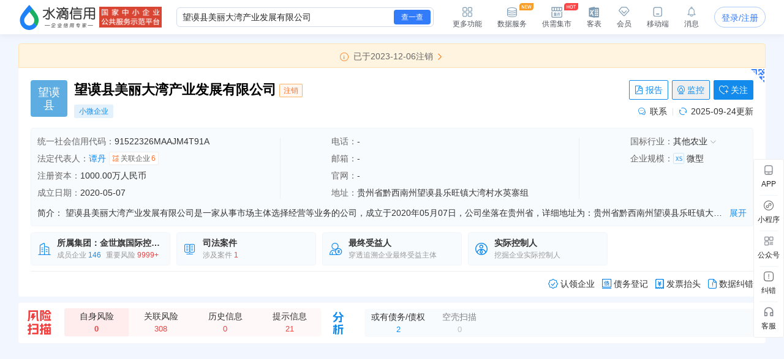

--- FILE ---
content_type: text/html; charset=UTF-8
request_url: https://shuidi.cn/company-8a0bbd925790ecaa1d0cfa5d41ec7501.html
body_size: 28446
content:
<!DOCTYPE html>
<html lang="en">
<head>
    <meta charset="utf-8">
    <meta http-equiv="X-UA-Compatible" content="IE=edge,Chrome=1">
    <meta name="viewport" content="width=device-width, initial-scale=1, user-scalable=no">
    <meta name="renderer" content="webkit">
    <meta http-equiv="content-type" content="text/html; charset=UTF-8">
    <meta name="baidu-site-verification" content="ptBViWChaK" />
    <meta name='360_ssp_verify' content='97e68f5e73627afe543b46a19218182c' />
    <meta name="360-site-verification" content="3214efec4d6c8803951f487c25ff7748" />
    <meta name="shenma-site-verification" content="80bf0295bd6b4fc16cc50ea5335e3455_1644577047">
    <meta name="sogou_site_verification" content="KmKkZJ3DMI" />
    <meta name="shenma-site-verification" content="8d31c3b95a9f8c6caa324debca70de03_1658115048">
    <meta name="msvalidate.01" content="BC2B53A39736D0F2A094B42F0B245E0B" />
    <link rel="manifest" href="https://statichuoshan.shuidi.cn/manifest.json">

        <title>望谟县美丽大湾产业发展有限公司 - 水滴信用</title>

            <meta name="description" content="水滴信用提供望谟县美丽大湾产业发展有限公司的最新工商信息，官网地址，信用信息，法律诉讼，风险信息，电话，法人谭丹简历，对外投资，财务状况等各维度数据，让您对望谟县美丽大湾产业发展有限公司有最直观的认识！"/>
                <meta name="keywords" content="望谟县美丽大湾产业发展有限公司,望谟县"/>
    
                <meta property="og:type" content="article" />
            <meta property="og:image" content="https://staticcdn.shuidi.cn/images/logo.png" />
            <meta property="og:release_date" content="" />
            <meta property="og:title" content="望谟县美丽大湾产业发展有限公司 - 水滴信用" />
            <meta property="og:description" content="法律、法规、国务院决定规定禁止的不得经营；法律、法规、国务院决定规定应当许可（审批）的，经审批机关批准后凭许可（审批）文件经营;法律、法规、国务院决定规定无需许可（审批）的，市场主体自主选择经营。（农业产业开发；旅游文化产业开发；农业种植；农业产品产业宣传、营销、策划；生态农业项目开发；农业产业投资咨询；基础设施项目建设；建设工程施工；房屋建筑工程施工；市政公用工程施工；园区管理；劳务组织；家禽养殖；销售：预包装食品、散装食品、生鲜肉禽、腊制品、果蔬、茶叶、蜂蜜、日用百货、服装、文具、酒类。（依法须经批准的项目，经相关部门批准后方可开展经营活动））" />
            <meta name="mobile-agent" content="format=html5;url=https://shuidi.cn/index.html#/enterprise-detail?digest=8a0bbd925790ecaa1d0cfa5d41ec7501" />
            <meta itemprop="image" content="https://staticcdn.shuidi.cn/images/logo.png" />
        
                        <link rel="canonical" href="https://shuidi.cn/company-8a0bbd925790ecaa1d0cfa5d41ec7501.html" />
                    <link rel="alternate" media="only screen and(max-width: 640px)" href="https://m.shuidi.cn/company-8a0bbd925790ecaa1d0cfa5d41ec7501.html" />
            
    <link rel="stylesheet" rev="stylesheet" href="//sourcehuoshan.shuidi.cn/shuidi/resource/css/Shuidi_Archives_DetailShelf.css?v=202601161755&https" type="text/css"/>
        <link rel="shortcut icon" href="//staticjs.shuidi.cn/shuidi/images/favicon.ico" />
    
            <link rel="stylesheet" href="//staticjs.shuidi.cn/layui/css/layui1.css" type="text/css">
            <link rel="stylesheet" href="//staticjs.shuidi.cn/shuidireact/boxtabledetailshelf/boxtabledetailshelf.css?v=202601161755" type="text/css">
    </head>
<body>
<div class="mask"></div>
<input type="hidden" value="" id="accountName">
<input type="hidden" name="monitor_num" value="0">
<input type="hidden" value="0" id="detail-header-vip">
<input type="hidden" value="//staticjs.shuidi.cn/" id="basic_image_url">
<input type="hidden" name="notice_type" value="">

<div class="shuidi-header-container-box" style="">
    <div class="shuidi-header-container-box-content">
        <div class="shuidi-header-container">
            <div class="shuidi-header-logo-container">
                <div class="shuidi-header-logo-box">
                    <a class="home-href" title="水滴信用" href="https://shuidi.cn/">
                        <img draggable="false" class="logo-img real-logo"  src="//staticjs.shuidi.cn/shuidi/images/home/shuidi-logo-174.png" alt="水滴信用-企业信用信息查询平台-查企业-查老板-查风险" />
                    </a>
                </div>
                <div class="shuidi-header-logo-subTitle">
                                            <img src="//staticjs.shuidi.cn/shuidi/images/home/shuidi-logo-subtitle1.png" class="logo-img shuidi-logo-subtitle" alt="">
                                    </div>
                <!-- <div class="shuidi-header-logo-tohome shuidi-header-section">
                    <div class="shuidi-header-icon">
                        <img src="//staticjs.shuidi.cn/applicationBox/home-icon1.png" class="shuidi-header-icon-img">
                        <img src="//staticjs.shuidi.cn/applicationBox/home-active-icon1.png" class="shuidi-header-icon-img-active">
                    </div>
                    <div class="shuidi-header-text">首页</div>
                </div> -->
            </div>
                        <div class="shuidi-header-search-container">
                <div class="shuidi-header-search-box">
                    <!-- <div class="shuidi-header-search-selectsearchtype">
                        <span class="shuidi-header-showsearchtype"><span class="shuidi-header-showsearchtype-text" data-searchtype="all">全部</span><img src="//staticjs.shuidi.cn/shuidi/images/home/dropdown.png" class="shuidi-header-showsearchtype-down-arrow" alt=""></span>
                        <div class="shuidi-header-search-selectbox">
                            <div class="shuidi-header-search-selectitem shuidi-header-search-type all" data-searchtype="all" data-text="全部" >全部</div>
                            <div class="shuidi-header-search-selectitem shuidi-header-search-type companyContent" data-searchtype="companyContent" data-text="查企业">查企业</div>
                            <div class="shuidi-header-search-selectitem shuidi-header-search-type personContent" data-searchtype="personContent" data-text="查老板">查老板</div>
                            <div class="shuidi-header-search-selectitem shuidi-header-search-type riskContent" data-searchtype="riskContent" data-text="法律诉讼">法律诉讼</div>
                            <div class="shuidi-header-search-selectitem shuidi-header-search-type bidContent" data-searchtype="bidContent" data-text="查招标">查招标</div>
                        </div>
                    </div> -->
                    <div class="shuidi-header-search-input top_search">
                        <form id="topSearchForm">
                            <!--通用搜索框-->
                                                        <input id="topSearchFormInput" class="search-key" type="text" placeholder="请输入企业名、品牌名等关键词..." value="望谟县美丽大湾产业发展有限公司" />
                        </form>
                    </div>
                    <div class="shuidi-header-search-icon">
                        查一查
                    </div>
                </div>
                <!-- <div class="shuidi-header-search-toAdvance">
                    <a class="shuidi-header-search-muti_search" href="/advancesearch"><div class="shuidi-header-search-muti-text">高级</div><div class="shuidi-header-search-muti-text" style="margin-top: 14px;">查询</div></a>
                </div> -->
            </div>
            
            <div class="shuidi-header-userinfo-container">
                <div class="shuidi-header-userinfo-more shuidi-header-section">
                    <div class="shuidi-header-icon">
                        <img src="//staticjs.shuidi.cn/applicationBox/morefunc-icon1.png" class="shuidi-header-icon-img">
                        <img src="//staticjs.shuidi.cn/applicationBox/morefunc-active-icon1.png" class="shuidi-header-icon-img-active">
                    </div>
                    <div class="shuidi-header-text">更多功能</div>
                    <div class="shuidi-header-morefunc">
                        <div class="box_title">
                            <span class="box-title-border"></span>
                            <span>更多功能</span>
                        </div>
                        <div class="box_img">
                            <div class="img_unit member_distribution">
                                <img src="//staticjs.shuidi.cn/applicationBox/distribution1.png" width="38" height="38">
                                <span>会员分销</span>
                            </div>
                            <div class="img_unit member_investPromotion">
                                <img src="//staticjs.shuidi.cn/applicationBox/business-logo.png" width="38" height="38">
                                <span>渠道招商</span>
                            </div>
                            <div class="img_unit shuidi-header-userinfo-freearea">
                                <img src="//staticjs.shuidi.cn/applicationBox/freearea-icon.png" width="38" height="38">
                                <span>免费专区</span>
                            </div>
                            <div class="img_unit secretary hide-model">
                                <img src="//staticjs.shuidi.cn/applicationBox/xyxm1.png" width="38" height="38">
                                <span>信用小秘</span>
                            </div>
                            <div class="img_unit multi_search">
                                <img src="//staticjs.shuidi.cn/applicationBox/header-mulsearch-icon.png" width="38" height="38">
                                <span>批量查询</span>
                            </div>
                            <div class="img_unit header_bidding">
                                <img src="//staticjs.shuidi.cn/applicationBox/header-bidding-icon.png" width="38" height="38">
                                <img src="//staticjs.shuidi.cn/shuidi/images/archives/icon-jg-4.png" width="23" height="12"  style="position:absolute;top:0;right:4px;">
                                <span>查招投标</span>
                            </div>
                            <div class="img_unit header_latest_company">
                                <img src="//staticjs.shuidi.cn/applicationBox/header-latestcompany.png" width="38" height="38">
                                <img src="//staticjs.shuidi.cn/shuidi/images/archives/icon-jg-4.png" width="23" height="12"  style="position:absolute;top:0;right:4px;">
                                <span>新增企业</span>
                            </div>

                            <!-- <div class="img_unit header_custom_table">
                                <img src="//staticjs.shuidi.cn/applicationBox/kebiao.png" width="38" height="38">
                                <img src="//staticjs.shuidi.cn/shuidi/images/archives/icon-jg-4.png" width="23" height="12"  style="position:absolute;top:0;right:4px;">
                                <span>客表</span>
                            </div> -->
                            <div class="img_unit header-advance-search">
                                <img src="//staticjs.shuidi.cn/applicationBox/header-advance-search.png" width="38" height="38">
                                <span>高级查询</span>
                            </div>
                        </div>
                        <div class="box_title">
                            <span class="box-title-border"></span>
                            <span>数据解决方案</span>
                        </div>
                        <div class="box_img">
                            <div class="img_unit data-serve">
                                <img src="//staticjs.shuidi.cn/applicationBox/header-data-serve-icon.png" width="38" height="38">
                                <img src="//staticjs.shuidi.cn/shuidi/images/archives/icon-jg-3.png" width="23" height="12"  style="position:absolute;top:0;right:4px;">
                                <span>数据库</span>
                            </div>
                            <div class="img_unit api-router">
                                <img src="//staticjs.shuidi.cn/applicationBox/api1.png" width="38" height="38">
                                <img src="//staticjs.shuidi.cn/shuidi/images/archives/icon-jg-3.png" width="23" height="12"  style="position:absolute;top:0;right:4px;">
                                <span>API接口</span>
                            </div>
                            <div class="img_unit header-ai">
                                <img src="//staticjs.shuidi.cn/applicationBox/header-ai.png" width="38" height="38">
                                <span>水滴AI</span>
                            </div>
                        </div>
                    </div>
                </div>
                <div class="shuidi-header-userinfo-dataserve shuidi-header-section">
                    <div class="shuidi-header-icon">
                        <img src="//staticjs.shuidi.cn/applicationBox/header-dataserve.png" class="shuidi-header-icon-img">
                        <img src="//staticjs.shuidi.cn/applicationBox/header-active-dataserve.png" class="shuidi-header-icon-img-active">
                        <span class="shuidi-header-hot-icon">
                        <img src="//staticjs.shuidi.cn/applicationBox/new_tip2.png" class="shuidi-header-hot-icon">
                        </span>
                    </div>
                    <div class="shuidi-header-text">数据服务</div>
                </div>
                <div class="shuidi-header-userinfo-trade-market shuidi-header-section">
                    <div class="shuidi-header-icon">
                        <img src="//staticjs.shuidi.cn/applicationBox/trade-market-icon.png" class="shuidi-header-icon-img">
                        <img src="//staticjs.shuidi.cn/applicationBox/trade-market-active-icon.png" class="shuidi-header-icon-img-active">
                        <span class="shuidi-header-hot-icon">
                        <img src="//staticjs.shuidi.cn/applicationBox/hot-icon.png" class="shuidi-header-hot-icon">
                        </span>
                    </div>
                    <div class="shuidi-header-text">供需集市</div>
                    <div class="shuidi-header-trade-market">
                        <img src="//staticjs.shuidi.cn/applicationBox/trade-market-hover-2.png" width="250" height="156">
                    </div>
                    <!-- 采购消息提示弹窗 -->
                    <div class="shuidi-header-trade-market-pop">
                        <div class="popup-header">
                            <div class="header-text">
                                <img class="icon-notice" 
                                    src="//staticjs.shuidi.cn/shuidi/images/credit-merchant/market-pop/notice-white-icon.png"
                                    alt="icon">
                                您收到一条采购单
                            </div>
                            <img class="icon-close" 
                                src="//staticjs.shuidi.cn/shuidi/images/credit-merchant/market-pop/close-white-icon.png"
                                alt="icon">
                        </div>
                        
                        <div class="popup-content">
                            <div class="purchase-title">
                                <span class="title-text">需采购</span>
                                <span class="product-name"></span>
                                <span class="tag-urgent"></span>
                                <span class="tag-status"></span>
                            </div>
                            
                            <div class="user-info">
                                <div class="info-item">
                                    <img class="icon-user" 
                                        src="//staticjs.shuidi.cn/shuidi/images/credit-merchant/market-pop/person-icon.png"
                                        alt="icon">
                                    <span class="person-name"></span>
                                </div>
                                <div class="info-item">
                                    <img class="icon-user" 
                                        src="//staticjs.shuidi.cn/shuidi/images/credit-merchant/market-pop/phone-icon.png"
                                        alt="icon">
                                    <span class="phone-number"></span>
                                </div>
                            </div>

                            <div class="user-info">
                                <div class="info-item">
                                    <img class="icon-user" 
                                        src="//staticjs.shuidi.cn/shuidi/images/credit-merchant/market-pop/content-icon.png"
                                        alt="icon">
                                    <span class="info-item-text"></span>
                                </div>
                            </div>
                        </div>
                        
                        <div class="popup-footer">
                            <div class="view-more">到供需集市查看详情及更多商机</div>
                            <a class="icon-arrow-box" href="/creditmerchant">
                                立即前往
                                <img class="icon-arrow" 
                                        src="//staticjs.shuidi.cn/shuidi/images/credit-merchant/market-pop/arrow-blue-icon.png"
                                        alt="icon">
                            </a>
                        </div>
                    </div>
                    <!-- 通用供需集市引导弹窗 -->
                    <div class="common-guide-pop">
                        <div class="popup-header">
                            <img class="icon-close" src="//staticjs.shuidi.cn/shuidi/images/credit-merchant/market-pop/common-pop-close.png" alt="icon">
                        </div>
                        <div class="popup-content">
                            <img class="icon-notice" src="//staticjs.shuidi.cn/shuidi/images/credit-merchant/market-pop/notice-icon.png" alt="icon">
                            <div class="common-guide-content">这里是内容区域</div>
                            <div class="popup-footer">
                                找客户
                            </div>
                        </div>
                    </div>
                </div>
                <div class="shuidi-header-userinfo-kebiao shuidi-header-section">
                    <div class="shuidi-header-icon">
                        <img src="//staticjs.shuidi.cn/applicationBox/header-kebiao.png" class="shuidi-header-icon-img">
                        <img src="//staticjs.shuidi.cn/applicationBox/header-active-kebiao.png" class="shuidi-header-icon-img-active">
                        <span class="shuidi-header-kebiao-count">11</span>
                    </div>
                    <div class="shuidi-header-text">客表</div>
                </div>
                <div class="shuidi-header-userinfo-vip shuidi-header-section">
                                            <a href="javascript:;" class="headerVipIcon headerVip-nologin">
                            <div class="shuidi-header-icon">
                                <img src="//staticjs.shuidi.cn/applicationBox/member-icon1.png" class="shuidi-header-icon-img">
                                <img src="//staticjs.shuidi.cn/applicationBox/member-active-icon1.png" class="shuidi-header-icon-img-active">
                            </div>
                            <div class="shuidi-header-text">会员</div>
                        </a>
                                        <div class="memberBenefits">
                        <img src="//staticjs.shuidi.cn/shuidi/images/businessOwner/vipPop.png" alt="">
                                                    <a href="javascript:;" class="headerVip headerVip-nologin"></a>
                                            </div>
                    
                </div>
                <div class="shuidi-header-userinfo-app shuidi-header-section">
                    <div class="shuidi-header-icon">
                        <img src="//staticjs.shuidi.cn/applicationBox/headerapp-icon1.png" class="shuidi-header-icon-img">
                        <img src="//staticjs.shuidi.cn/applicationBox/headerapp-active-icon1.png" class="shuidi-header-icon-img-active">
                    </div>
                    <div class="shuidi-header-text">移动端</div>
                    <div class="shuidi-header-app-modal">
                        <div class="box_title">
                            <span class="box-title-border"></span>
                            <span>随时随地使用水滴信用</span>
                        </div>
                        <div class="box_img">
                            <div class="img_unit">
                                <img src="//staticjs.shuidi.cn/shuidi/images/footer/icon_2_2_10241.png" width="120" height="120">
                                <span>水滴信用APP</span>
                            </div>
                            <div class="img_unit">
                                <img src="//staticjs.shuidi.cn/shuidi/images/footer/icon_1_3.png" width="120" height="120">
                                <span>水滴信用小程序</span>
                            </div>
                        </div>
                    </div>
                </div>
                <div class="shuidi-header-userinfo-message shuidi-header-section">
                    <div class="shuidi-header-icon">
                        <img src="//staticjs.shuidi.cn/applicationBox/header-message-icon1.png" class="shuidi-header-icon-img">
                        <img src="//staticjs.shuidi.cn/applicationBox/header-message-active-icon1.png" class="shuidi-header-icon-img-active">
                    </div>
                    <div class="shuidi-header-text">消息</div>
                    <div class="shuidi-message-unread-count"></div>
                    <div class="shuidi-header-message-modal">
                        <div class="shuidi-header-message-header">
                        <span style="font-weight: bold;">消息中心</span>
                        <span style="color:#999999" class="unread-count">（<span class="shuidi-message-unread" style="color:#f43738;padding:0 2px">0</span>条未读）</span>

                            <!-- <span class="checkall-message">全部></span> -->
                        </div>
                        <div class="message-list-box-container">
                            <div class="message-list-empty-box">
                                <img src="//staticjs.shuidi.cn//shuidi/images/newcenter/empty.png" class="message-list-empty-img" alt="">
                                <div class="message-list-empty-text">暂无消息</div>
                            </div>
                        </div>  
                    </div>
                </div>
                <div class="shuidi-header-userinfo-options">
                                            <input type="hidden" id="get_uid" value="0">
                        <div class="shuidi-header-userinfo-nologin">
                            <a class="login-btn" data-position="右上角全局登录" href="javascript:;" style="position:relative;">登录/注册
                                                            </a>
                        </div>
                                    </div>
            </div>
        </div>
    </div>
</div>

<div class="kebiao-copy-dialog">
    <div class="kebiao-dialog-body">
        <div class="kebiao-dialog-body-bg">
            <img src="//staticjs.shuidi.cn/shuidi/images/archives/kebiao-dialog-bg.png" alt="" class="kebiao-dialog-bg" />
        </div>
        <div class="keiao-dialog-content">
            <div class="kebiao-dialog-close">
                <img src="//staticjs.shuidi.cn/shuidi/images/archives/boss-close.png" alt="" class="kebiao-dialog-close-img" />
            </div>
            <div class="kebiao-dialog-title">
                <div class="kebiao-dialog-subtitle">
                    今天已经复制了<span class="kebiao-copycount"></span>条数据，共计花费时间<span class="kebiao-work-time"></span>，打败了<span class="kebiao-red-font">10%</span>的用户
                </div>
                <div class="kebiao-dialog-maintitle">
                    用客表10秒查完所有企业
                </div>
            </div>
            <div class="kebiao-dialog-innercontent">
                <div class="kebiao-dialog-table">
                    <div class="kebiao-dialog-tablehead">
                        <table class="kebiao-dialog-table-content">
                            <thead class="kebiao-dialog-head">
                                <tr>
                                    <th class="kebiao-th-companyname">公司名称</th>
                                    <th class="kebiao-th-copycontent">内容</th>
                                </tr>
                            </thead>
                        </table>
                    </div>
                    <div class="kebiao-dialog-tablebody">
                        <table class="kebiao-dialog-table-content">
                            <tbody class="kebiao-dialog-tbody">
                                <tr>
                                    <td class="kebiao-dialog-companyname"></td>
                                    <td class="kebiao-dialog-copycontent"></td>
                                </tr>
                            </tbody>
                        </table>
                    </div>
                </div>
                <div class="kebiao-dialog-recommend">
                    <img src="//staticjs.shuidi.cn/shuidi/images/archives/recommend-circle.png" class="kebiao-recommend-icon" alt="" />
                    <span class="kebiao-dialog-tip">
                        水滴信用新功能推荐
                    </span>
                </div>
            </div>
            <div class="kebiao-dialog-footer">
                <div class="kebiao-dialog-footer-slogen">
                    <img src="//staticjs.shuidi.cn/shuidi/images/archives/kebiao-slogan-grey.png" class="kebial-slogan-grey" alt="">
                </div>
                <div class="try-kebiao-btn">
                    去试试
                </div>
            </div>
        </div>
    </div>
</div>

<div id="header-height" style="height: 56px; "></div>


<script>
  window.__INITIAL_STATE__ = {"company_name":"望谟县美丽大湾产业发展有限公司","n_company_name":"望谟县美丽大湾产业发展有限公司","province":"贵州省","province_str":"贵州省黔西南布依族苗族自治州望谟县","city":"黔西南布依族苗族自治州","credit_no":"91522326MAAJM4T91A","org_code":"MAAJM4T9-1","company_code":"522326000161388","company_type":"有限责任公司(非自然人投资或控股的法人独资)","authority":"望谟县市场监督管理局","operation_date":"2020-05-07 至 无固定期限","business_scope":"法律、法规、国务院决定规定禁止的不得经营；法律、法规、国务院决定规定应当许可（审批）的，经审批机关批准后凭许可（审批）文件经营;法律、法规、国务院决定规定无需许可（审批）的，市场主体自主选择经营。（农业产业开发；旅游文化产业开发；农业种植；农业产品产业宣传、营销、策划；生态农业项目开发；农业产业投资咨询；基础设施项目建设；建设工程施工；房屋建筑工程施工；市政公用工程施工；园区管理；劳务组织；家禽养殖；销售：预包装食品、散装食品、生鲜肉禽、腊制品、果蔬、茶叶、蜂蜜、日用百货、服装、文具、酒类。（依法须经批准的项目，经相关部门批准后方可开展经营活动））","company_address":"贵州省黔西南州望谟县乐旺镇大湾村水英寨组","company_type_list":["有限责任公司","独资企业"],"employee_no":"企业选择不公示","last_year_report":{"employee_no":"企业选择不公示"},"insurance":{"insurance_amount":"0人","insurance_year":2022},"history_names":null,"real_capital":null,"capital_num":1000,"currency":"人民币","digest":"8a0bbd925790ecaa1d0cfa5d41ec7501","capital_display_rule":{"is_display":1,"display_name":"注册资本","capital":"1000.00万人民币"},"logo_info":{"logo_url":"","logo_str":{"logoImgStr":"望谟县","logoImgColor":"#b16db0"}},"legal_person_info":{"legal_person_caption":"法定代表人","data":[{"legal_person":"谭丹","is_personal":1,"digest":"8a0bbd925790ecaa1d0cfa5d41ec7501","ac_num":"6","ac_his_num":"6","has_profile":1}]},"company_status":"注销","message_count":"0","is_black":false,"is_monitor":0,"is_follow":0,"last_update":"2025-09-24","establish_date":"2020-05-07","issue_date":"2023-12-06","industry_src":"其他农业","industries":{"industry_l1_name":"农、林、牧、渔业","industry_l2_name":"农业","industry_l3_name":"其他农业","industry_l4_name":"其他农业"},"chain_info":null,"revoke_info":{"date":"2023-12-06","reason":""},"scale":{"scale":"微型","scale_letter":"XS","scale_desc":"基于大数据模型，结合不同行业企业的经营数据计算形成的L(大型)、M(中型)、S(小型)和XS(微型)四类企业规模分类体系（部分缺乏判定指标或新成立的企业不纳入计算范畴）。"},"intro":"望谟县美丽大湾产业发展有限公司是一家从事市场主体选择经营等业务的公司，成立于2020年05月07日，公司坐落在贵州省，详细地址为：贵州省黔西南州望谟县乐旺镇大湾村水英寨组;经国家企业信用信息公示系统查询得知，望谟县美丽大湾产业发展有限公司的信用代码\/税号为91522326MAAJM4T91A，法人是谭丹，注册资本为1000.000000万人民币，企业的经营范围为:法律、法规、国务院决定规定禁止的不得经营；法律、法规、国务院决定规定应当许可（审批）的，经审批机关批准后凭许可（审批）文件经营;法律、法规、国务院决定规定无需许可（审批）的，市场主体自主选择经营。（农业产业开发；旅游文化产业开发；农业种植；农业产品产业宣传、营销、策划；生态农业项目开发；农业产业投资咨询；基础设施项目建设；建设工程施工；房屋建筑工程施工；市政公用工程施工；园区管理；劳务组织；家禽养殖；销售：预包装食品、散装食品、生鲜肉禽、腊制品、果蔬、茶叶、蜂蜜、日用百货、服装、文具、酒类。（依法须经批准的项目，经相关部门批准后方可开展经营活动））","financial":[],"contact_info":{"insurance_amount":"0人","insurance_year":2022},"employee":[],"company_score":null,"kc":{"is_bg":false,"ScoreTo100":0,"industry_level_desc":""},"official_website":null,"icp_website":[],"shop_num":0,"group_info":{"group_name":"金世旗国际控股股份有限公司","member_cnt":"146","group_type":"1","group_id":"m27dc3770443041c9d00fdd0d508c8f7","ac_id":"","group_risk_num":18054},"product_info":null,"bid_count_info":{"bid_num":0,"zc_bid_num":0,"dl_bid_num":0,"zb_bid_num":0},"judicial_count":1,"controller_count":1,"beneficial_count":"1","debt_creditor_count":2,"is_main_company":false,"has_stock":0,"visit_limit":1,"shell_count":0,"invoice_info":{"company_name":"望谟县美丽大湾产业发展有限公司","tax_code":"91522326MAAJM4T91A","address":"贵州省黔西南州望谟县乐旺镇大湾村水英寨组","phone":"","bank_name":"","bank_account_orig":""},"company_tags":{"history_name":[],"company_type":"","sme":"小微企业","soes":"","rongzi":"","stock":[],"technology":[],"certificate":[],"expire_certificate":[],"aaa":"","risk":[],"has_credit_alert":"0"},"show_credit_evaluation":-1,"credit_evaluation_year":null,"company_credit_public":0,"has_structure_pic":1,"has_relate_pic":1,"isvip":0,"display_GQ":1};
  window.userNew = 1;
</script>

            <link rel="stylesheet" href="https://staticnpc.shuidi.cn/shuidipcnew/dist_20260112161254/fonts/iconfont.css" />
            <script type="module" crossorigin src="https://staticnpc.shuidi.cn/shuidipcnew/dist_20260112161254/assets/index.js"></script>
            <link rel="modulepreload" crossorigin href="https://staticnpc.shuidi.cn/shuidipcnew/dist_20260112161254/assets/vue-vendor.js">
            <link rel="stylesheet" crossorigin href="https://staticnpc.shuidi.cn/shuidipcnew/dist_20260112161254/assets/index.css"><div class="detail-loans-tips">
    <div class="detail-loans-tips-show">
        <span class="detail-loans-tips-text">
        <span class="detail-loans-tips-text-company"></span>的<span class="detail-loans-tips-text-report">《信贷评估与优化策略报告》</span>已生成，
        <span class="detail-loans-tips-look">点击免费获取   <img class="qrImg" src="//staticjs.shuidi.cn//applicationBox/right-icon.png" /></span>
        </span>
        <span class="detail-loans-tips-close">
            <img class="closeImg" src="//staticjs.shuidi.cn//applicationBox/loan-close.png" />
        </span>
    </div>
</div>
<div class="assistMask2">
    <div class="resultBox">
        <div class="close"></div>
        <div class="button">知道了</div>
        <img class="apiQr" src="" alt="" />
        <img class="qrImg" src="//staticjs.shuidi.cn//applicationBox/loan-bg.png" />
    </div>
</div>

<div class="detail-self" id="detail-self">
        <div class="detailself__cooperation" style="display:none;">
        <div class="detailself__cooperation__content"></div>
        <div class="detailself__cooperation__close"></div>
    </div>
        <div class="detail-content-new-container">
        <div class="detail-content-companyhall-side" id="companyhall-sidemenu">
            <ul style="display: none;">
                <li><a href="/company-8a0bbd925790ecaa1d0cfa5d41ec7501.html">企业信息</a></li>
                <li><a href="/company-8a0bbd925790ecaa1d0cfa5d41ec7501/hall.html">企业展厅</a></li>
            </ul>
        </div>
        <div class="detail-content-box ">
                <!-- 新版需要隐藏 -->
                    <div id="archives"></div>
        
                  <!-- 新版需要隐藏 -->
                    <div style="display: none;" class="adv-box">
            <!-- 未投放广告默认显示 -->
            <div class="recommended-company">
                <div class="recommended-company-logo">
                    <img src="//staticjs.shuidi.cn/shuidi/images/archives/recommendCompanyWithbth.png" alt="">
                </div>
                <div class="recommended-company-content-container ">
                    <div class="recommended-company-arrow recommended-company-arrow-left"><div class="recommended-company-left"></div></div>
                    <div class="recommended-company-content-body">
                        <div class="recommended-company-body" id="recommended-company-body">
                            
                        </div>
                    </div>
                    <div class="recommended-company-arrow recommended-company-arrow-right"><div class="recommended-company-right"></div></div>
                </div>
            </div>
            <!-- 投放广告显示 -->
            <div class="new-recommended-company">
                <div class="leftcontent">
                    <div class="new-left"><img src="//staticjs.shuidi.cn/shuidi/images/archives/qualityenterprise2.png" alt=""></div>
                    <div class="new-left-icon">
                    <div class="hoverimg">
                        <img src="//staticjs.shuidi.cn/shuidi/images/archives/icon-13.png" alt="">
                    </div>
                    <div class="hoverText">不感兴趣</div>
                    </div>
                    <div class="new-center">
                    <div class="new-company_name" id="new-company_name">
                    </div>
                    <div class="company-tag" id="company-tag">
                    </div>
                    <div class="company-content">
                        <div id="company-content-scroll" class="company-content-scroll">
                        </div>
                        <div id="company-content-scroll2" class="company-content-scroll2">
                        </div>
                    </div>
                    </div>
                </div>
                <div class="new-right" id="new-right">
                </div>
            </div>
            <!-- 招商广告 -->
            <div class="investment-promotion">
                <div class="investment-left"><img src="//staticjs.shuidi.cn/shuidi/images/archives/qualityenterprise2.png" alt=""></div>
                <div class="investment-right" id="investment-right">
                    <div class="norecommended"><img src="//staticjs.shuidi.cn/shuidi/images/archives/norecommended.png" alt=""></div>
                    <div class="godetail">
                    <span>在此推荐我的企业，让更多客户看到我</span>
                    <span class="lookdetail">查看详情</span>
                    </div>
                </div>
            </div>
            <!-- 招商广告-大数据服务 -->
            <div class="investment-promotion-data">
                <div class="advert-box">
                    <img class="bg" src="//staticjs.shuidi.cn/shuidi/images/archives/advert-banner-img3.jpg" alt="">
                </div>
            </div>
            <!-- 分流广告 -->
            <div class="shunt-recommended">
                <div class="shuntcontent">
                    <div class="shunt-left"><img src="//staticjs.shuidi.cn/shuidi/images/archives/qualityenterprise2.png" alt=""></div>
                    <div class="shunt-center">
                    <div class="company_name" id="shunt_company_name">
                    </div>
                    <div class="company-tag" id="shunt_company-tag">
                    </div>
                    <div class="company-content">
                        <div id="shunt-content-scroll" class="shunt-content-scroll">
                        </div>
                        <div id="shunt-content-scroll2" class="shunt-content-scroll2">
                        </div>
                    </div>
                    </div>
                </div>
                <div class="shunt-right" id="shunt-right">
                    <div class="bgimg" id="bgimg">
                    <span id="bgtext"></span>
                    </div>
                    <div class="jumpxbh" id="jumpxbh">
                        在此推荐我的企业<br>
                        让更多客户看到我
                    </div>
                </div>
            </div>
            <!-- 全量A/B广告 -->
            <div class="advertisementab">
                <div class="advertisementa"><img src="//staticjs.shuidi.cn/shuidi/images/archives/advertisementA.png" alt=""></div>
                <div class="advertisementb"><img src="//staticjs.shuidi.cn/shuidi/images/archives/advertisementB.png" alt=""></div>
            </div>
            <!-- 全量A/B广告弹窗 -->
            <div class="advbg">
            </div>
            <div class="advABShow">
                <div class="advABShow_line1">
                <span class="tip">提示</span>
                <img id="closebtn" class="closebtn" src="//staticjs.shuidi.cn/shuidi/images/closexiufu.png" alt="">
                </div>
                <div class="advABShow_line2">
                <img src="//staticjs.shuidi.cn/shuidi/images/archives/abclose.png" alt="">
                <span class="sucesstip">申请成功</span>
                </div>
                <div class="advABShow_line3">
                您当前的手机号是<span class="advABShow_phone"></span>，稍后我们服务专员将与您取得联系
                </div>
                <div class="advABShow_line4">
                <!-- <span class="sucessbtn" id="sucessbtn">同意</span> -->
                <span class="refusebtn" id="refusebtn">点错了，谢谢</span>
                </div>
            </div>
          </div>
            
          <div class="detail-shelf-container">
              <div class="detail-content is-hide">
                  <div class="navbar-new"></div>
                  
                  <div class="content_box">
                                                                        <div class="lighting-sidebar" id="m1">
                              <!-- 上市信息 -->
                              <div id="m17" class="m17-box module-box">
                                  <ul class="flex-box new-menu"></ul>
                                  <div class="moduleEmpty">
                                      <img src="//staticjs.shuidi.cn/shuidi/images/archives/empty-pic.jpg" alt="" class="empty_pic">
                                      <span class="empty_text">截止目前暂无上市信息</span>
                                  </div>
                                  <div class="table-slot page-item-containter">
                                      <div class="detailDevelop" id="react-box0"></div>
                                  </div>
                              </div>
                              <div id="m11" class="m11-box module-box">
                                <ul class="flex-box new-menu"></ul>
                                <div class="moduleEmpty">
                                    <img src="//staticjs.shuidi.cn/shuidi/images/archives/empty-pic.jpg" alt="" class="empty_pic">
                                    <span class="empty_text">截止目前暂无公司背景信息</span>
                                </div>
                                <!--工商信息-->
                                <div class="page-item-containter">
                                    <div id="m01" class="chart-box">
                                                                                <div class="chart-item is_link" anchor="#m117">
                                            <div class="chart-img-box">
                                                <img src="//staticjs.shuidi.cn/shuidi/shuidi-pc/archives/chart-gx.png" alt="" class="chart-gq">
                                            </div>
                                            <div class="chart-title">股权结构图</div>
                                        </div>
                                                                                                                        <div class="chart-item is_link" anchor="#m118">
                                            <div class="chart-img-box">
                                                <img src="//staticjs.shuidi.cn/shuidi/shuidi-pc/archives/chart-gq.png" alt="" class="chart-gx">
                                            </div>
                                            <div class="chart-title">关系图谱</div>
                                        </div>
                                                                            </div>

                                    <!--旅行社资质-->
                                    <div id="m110" class="lighting-sidebar">
                                                                            </div>

                                    <!--1工商信息-->
                                    <div id="m111" class="lighting-sidebar">
                                        <h2 class="l-title clearfix">工商信息
                                            <span class="history_link history-anchor is_link" anchor="#h141" data-satPoint="历史工商信息" data-group="工商信息">
                                                <img class="" src="//staticjs.shuidi.cn/shuidi/images/archives/icon-21.png" style="width:12px; height:auto;margin-top:-2px;">
                                                查看历史工商信息
                                            </span>
                                            <img class="table_logo right ml_4" src="//staticjs.shuidi.cn/shuidi/images/detail_1_1.jpg">
                                            <div class="field-research-entrance-box" id="fieldResearchEntranceBox">
                                                <img class="warn-blue-icon" src="//staticjs.shuidi.cn/shuidi/images/detail/wran-blue-icon.png">
                                                信息不准确？向平台反馈，免费领取SVIP会员
                                                <img class="arrow-right-black-icon" src="//staticjs.shuidi.cn/shuidi/images/detail/arrow-right-black-icon.png">
                                            </div>
                                        </h2>
                                        <div class="detail-info">
                                            <table class="table1 bd-botm0">
                                                <tr>
                                                    <td class="t-bg" style="text-align: center" colspan="3">法定代表人</td>
                                                </tr>
                                                <tr>
                                                    <td class="td_faren" colspan="3">
                                                        <div class="row-one">
                                                            <div class="fr-box">
                                                                <div class="boxL">
                                                                        <div class="words-logo" style="width:60px;height:60px;background:rgba(172,103,103);border-radius:8%;overflow:hidden;position:relative;">
        <div style="position:absolute;width:100%;height:100%;display:flex;flex-flow:row wrap;justify-content:center;align-items:center;text-align:center;word-break:break-all;word-wrap:break-word;box-sizing:border-box;font-size:24px;color:#fff;padding:6px;">
            <div style="min-width:34%">谭</div>        </div>
    </div>
                                                                </div>
                                                                <div class="boxR">
                                                                    <div>
                                                                                                                                                    <a href="/person/6LCt5Li5_8a0bbd925790ecaa1d0cfa5d41ec7501.html" class="boxR-name toPerson cur login-pop-xcx" style="color:#333"  position="法定代表人" data-position2="工商信息法人姓名" target="_blank">谭丹</a>
                                                                            <a href="/person/6LCt5Li5_8a0bbd925790ecaa1d0cfa5d41ec7501.html" class="boxR-btn   cur login-pop-xcx hide-model table-download-resume">下载简历</a>
                                                                            <div class="company-count">
                                                                                <a href="/person/6LCt5Li5_8a0bbd925790ecaa1d0cfa5d41ec7501.html" class="company-count-one  cur login-pop-xcx" data-name="谭丹" target="_blank" position="法定代表人" data-position2="工商信息法人企业数">关联<span class="no1 relateNum"></span>家企业 ></a>
                                                                                <!-- <div class="company-count-two"><span class="no1"></span>个合作人 ></div> -->
                                                                            </div>
                                                                                                                                            </div>

                                                                </div>
                                                            </div>
                                                            <!-- <div class="box-gujia">

                                                            </div> -->
                                                        </div>
                                                        <div class="row-two"></div>
                                                    </td>
                                                </tr>
                                            </table>
                                            <table class="table1" style="border-top: 0" data-satPoint="工商基本信息" data-group="工商信息">
                                                                                                <tr>
                                                    <td class="t-wt3 t-bg">注册资本</td>
                                                                                                        <td class="capital-detail" data-capital="1000" data-currency="人民币">1000.00万人民币</td>
                                                    <td class="t-wt1 t-bg">实缴资本</td>
                                                    <td colspan="3">
                                                        -                                                    </td>
                                                </tr>
                                                                                                <tr>
                                                    <td class="t-wt3 t-bg">统一社会信用代码</td>
                                                    <td class="hover_copy"><span class="hover_copy_txt">91522326MAAJM4T91A</span><span class="hover_copy_click" data-copyContent="91522326MAAJM4T91A">复制</span></td>
                                                    <td class="t-wt1 t-bg">组织机构代码</td>
                                                    <td class="hover_copy"><span class="hover_copy_txt">MAAJM4T9-1</span><span class="hover_copy_click" data-copyContent="MAAJM4T9-1">复制</span></td>
                                                    <td class="t-wt1 t-bg">工商注册号</td>
                                                    <td class="hover_copy"><span class="hover_copy_txt">522326000161388</span><span class="hover_copy_click" data-copyContent="522326000161388">复制</span></td>
                                                </tr>
                                                <tr>
                                                    <td class="t-wt3 t-bg">经营状态</td>
                                                                                                            <td class="new-revoke-red">
                                                            注销                                                                                                                    </td>
                                                                                                        <td class="t-wt3 t-bg">行业</td>
                                                    <td class="industry-detail" data-industry="农业">农业</td>
                                                    <td class="t-wt1 t-bg">企业类型</td>
                                                    <td>有限责任公司(非自然人投资或控股的法人独资)</td>
                                                </tr>
                                                <tr>
                                                    <td class="t-wt3 t-bg">所属地区</td>
                                                    <td class="province-detail" data-province="贵州省黔西南布依族苗族自治州望谟县">贵州省黔西南布依族苗族自治州望谟县</td>
                                                    <td class="t-wt1 t-bg">登记机关</td>
                                                    <td>望谟县市场监督管理局</td>
                                                    <td class="t-wt3 t-bg">核准日期</td>
                                                    <td class="hover_copy">
                                                                                                                <span class="vip-mask-point" data-field="issue_date">
                                                            <img src="//staticjs.shuidi.cn/shuidi/images/svip_vip/svip-point-mask.png" alt="" class="vip-mask-point-icon" />
                                                        </span>
                                                                                                            </td>
                                                </tr>
                                                <tr>
                                                    <td class="t-wt3 t-bg">营业期限</td>
                                                    <td>2020-05-07 至 无固定期限</td>
                                                    <td class="t-wt1 t-bg">人员规模</td>
                                                    <td>
                                                        <span>企业选择不公示</span>
                                                        <span class="field-research-enter" position="真实规模按钮">
                                                            真实规模
                                                            <img src="//staticjs.shuidi.cn/shuidi/images/archives/view-search-blue-icon.png" alt="" class="view-search-blue-icon">
                                                        </span>
                                                    </td>
                                                    <td class="t-wt1 t-bg">参保人数</td>
                                                    <td>
                                                        <div style="display: flex;flex-flow: row nowrap;align-items: center;gap: 10px;">
                                                            <span>0人</span>
                                                                                                                                                                                            <a href="/annual-reports?digest=8a0bbd925790ecaa1d0cfa5d41ec7501&report_year=2022" target="_blank" class="report-btn">(2022年报)</a>
                                                                                                                        <div class="btn-chart" data-text="参保人数趋势图"></div>
                                                        </div>

                                                    </td>
                                                </tr>
                                                <tr>
                                                    <td class="t-wt3 t-bg">曾用名</td>
                                                    <td colspan="3">-</td>
                                                    <td class="t-wt1 t-bg">成立日期</td>
                                                    <td class="createTime-detail hover_copy" data-createTime="2020-05-07"><span class="hover_copy_txt">2020-05-07</span><span class="hover_copy_click" data-copyContent="2020-05-07">复制</span></td>
                                                </tr>
                                                <tr>
                                                    <td class="t-wt3 t-bg">企业地址</td>
                                                    <td class="hover_copy" colspan="5">
                                                        <span class="hover_copy_txt">贵州省黔西南州望谟县乐旺镇大湾村水英寨组</span>
                                                        <span class="field-research-enter" position="真实经营地址按钮">
                                                            真实经营地址
                                                            <img src="//staticjs.shuidi.cn/shuidi/images/archives/view-search-blue-icon.png" alt="" class="view-search-blue-icon">
                                                        </span>
                                                        <span class="hover_copy_click" data-copyContent="贵州省黔西南州望谟县乐旺镇大湾村水英寨组">复制</span>
                                                    </td>
                                                </tr>
                                                <tr>
                                                    <td class="t-wt3 t-bg">经营范围</td>
                                                    <td class="hover_copy" colspan="5"><span class="hover_copy_txt">法律、法规、国务院决定规定禁止的不得经营；法律、法规、国务院决定规定应当许可（审批）的，经审批机关批准后凭许可（审批）文件经营;法律、法规、国务院决定规定无需许可（审批）的，市场主体自主选择经营。（农业产业开发；旅游文化产业开发；农业种植；农业产品产业宣传、营销、策划；生态农业项目开发；农业产业投资咨询；基础设施项目建设；建设工程施工；房屋建筑工程施工；市政公用工程施工；园区管理；劳务组织；家禽养殖；销售：预包装食品、散装食品、生鲜肉禽、腊制品、果蔬、茶叶、蜂蜜、日用百货、服装、文具、酒类。（依法须经批准的项目，经相关部门批准后方可开展经营活动））</span><span class="hover_copy_click" data-copyContent="法律、法规、国务院决定规定禁止的不得经营；法律、法规、国务院决定规定应当许可（审批）的，经审批机关批准后凭许可（审批）文件经营;法律、法规、国务院决定规定无需许可（审批）的，市场主体自主选择经营。（农业产业开发；旅游文化产业开发；农业种植；农业产品产业宣传、营销、策划；生态农业项目开发；农业产业投资咨询；基础设施项目建设；建设工程施工；房屋建筑工程施工；市政公用工程施工；园区管理；劳务组织；家禽养殖；销售：预包装食品、散装食品、生鲜肉禽、腊制品、果蔬、茶叶、蜂蜜、日用百货、服装、文具、酒类。（依法须经批准的项目，经相关部门批准后方可开展经营活动））">复制</span></td>
                                                </tr>
                                            </table>
                                        </div>
                                    </div>

                                    <!--股权结构-->
                                                                            <div class="ownership-structure lighting-sidebar" id="m117">
                                            <h2 class="l-title clearfix">股权结构
                                                <img class="table_logo right" src="//staticjs.shuidi.cn/shuidi/images/detail_1_1.jpg">
                                            </h2>
                                            <div class="detail-info">
                                                                                                    <div class="relation-title m117-title m117-box">
                                                        <a href="javascript:;" class="view-details">
                                                            <div class="rt-btn">
                                                                <img class="icon-19" src="//staticjs.shuidi.cn/shuidi/images/archives/icon-19.png">
                                                                全屏查看
                                                            </div>
                                                        </a>
                                                    </div>
                                                    <div class="inner m117-box">
                                                        <div class="display-tupu">
                                                            <div class="comp item fold pad_20">
                                                                <p class="title m117-title"></p>
                                                            </div>
                                                            <div class="child"></div>
                                                        </div>

                                                        <div class="bottom">
                                                            <div class="bg_red"></div>
                                                            <p>大股东</p>
                                                            <div class="bg_organ"></div>
                                                            <p>企业股东</p>
                                                            <div class="bg_green"></div>
                                                            <p>自然人股东</p>
                                                        </div>
                                                    </div>
                                                    <div class="notvip-new" id="vipay-gqjg" data-satPoint="股权结构" data-group="股权信息"></div>
                                                    <div class="add-bd2 add-pd2 clearfix m117-none">
                                                        <div class="no-found ownership-no-found">-</div>
                                                    </div>
                                                                                                <div class="table-foot-tip">股权结构图由水滴信用基于公共信用信息利用大数据分析引擎独家生成，仅供参考，不代表水滴信用的任何明示、暗示之观点或保证。</div>
                                            </div>
                                        </div>
                                    
                                    <!--股东信息-->
                                    <div id="react-box1"></div>

                                    <!--控制企业-->
                                    <div class="invest-abroad lighting-sidebar" id="mz110">
                                        <h2 class="l-title clearfix">
                                            <span>控制企业</span>
                                            <span class="col_link ml_4" id="mz110-total"></span>
                                            <span class="question-add question-add-style">
                                                <i>控制企业展示公司或自然人直接或间接拥有其疑似实际控制权的企业。仅供用户参考，该成果不代表水滴信用的任何明示、暗示之观点或保证。</i>
                                            </span>
                                            <img class="table_logo right" src="//staticjs.shuidi.cn/shuidi/images/detail_1_1.jpg">
                                        </h2>
                                                                                    <div class="pop-container pop-container-110" id="mz110-container-login"></div>
                                                                            </div>
                                        
                                    <!-- 实际控制人、受益所有人 -->
                                    <div id="react-box2"></div>

                                    <!--变更记录-->
                                    
                                    <!--企业年报-->
                                    <div class="annual-reports lighting-sidebar" id="m1111" style="display: none">
                                        <h2 class="l-title clearfix">
                                            <span>企业年报</span>
                                            <span class="col_link ml_4" id="reportCount">0</span>
                                            <img class="table_logo right" src="//staticjs.shuidi.cn/shuidi/images/detail_1_1.jpg">
                                        </h2>
                                        <div class="annual-reports-info" data-satPoint="企业年报" data-group="工商信息">
                                                                                            <!--正常显示-->
                                                <div class="annual-reports-title" data-satPoint="企业年报" data-group="工商信息">
                                                    <ul>
                                                        <li>
                                                            <div class="annual-reports-one">序号</div>
                                                            <div class="annual-reports-two">报送年度</div>
                                                            <div class="annual-reports-three">填报时间</div>
                                                            <div class="annual-reports-action">操作</div>
                                                        </li>
                                                    </ul>
                                                </div>
                                                <div class="annual-reports-item">
                                                    <ul>
                                                    </ul>
                                                </div>
                                                                                    </div>
                                    </div>

                                    <!-- 工商自主公示 -->
                                    <!--分支机构-->
                                    <div id="DetailShelf-table-box"></div>

                                    <!--同业分析-->
                                                                            <div class="tongye lighting-sidebar" id="m120">
                                            <h2 class="l-title clearfix">同业分析
                                                <img class="table_logo right" src="//staticjs.shuidi.cn/shuidi/images/detail_1_1.jpg">
                                            </h2>
                                            <div class="tyfx-container" style="min-height: 390px">
                                                <div class="notvip-new" id="vipay-tyfx" data-satPoint="同业分析" data-group="经营情况"></div>
                                                <div class="tyfx-main clearfix">
                                                    <ul class="tym-left">
                                                        <li class="tyml-items active" data-tag="1">
                                                            注册资本（全国）
                                                        </li>
                                                        <li class="tyml-items" data-tag="2">
                                                            注册资本（全省）
                                                        </li>
                                                        <li class="tyml-items" data-tag="3">
                                                            同业地位（全国）
                                                        </li>
                                                        <li class="tyml-items" data-tag="4">
                                                            同业地位（全省）
                                                        </li>
                                                        <li class="tyml-items" data-tag="5">
                                                            进入市场时期（全国）
                                                        </li>
                                                        <li class="tyml-items" data-tag="6">
                                                            进入市场时期（全省）
                                                        </li>
                                                        <li class="tyml-items" style="display: none" data-tag="7">
                                                            同业企业所在地地域分布
                                                        </li>
                                                        <li class="tyml-items" style="display: none" data-tag="8">
                                                            同行业资金地域分布
                                                        </li>
                                                    </ul>
                                                    <div class="tym-right" data-satPoint="同业分析2" data-group="经营情况">
                                                        <div class="tymi-list">
                                                        </div>
                                                        <div class="tymi-chart" id="tymiChart">

                                                        </div>
                                                    </div>
                                                </div>
                                            </div>
                                        </div>
                                    
                                    <!--企业成长性分析-->
                                    <div class="shebao lighting-sidebar" id="m1112">
                                        <h2 class="l-title clearfix">企业成长性分析
                                            <img class="table_logo right" src="//staticjs.shuidi.cn/shuidi/images/detail_1_1.jpg">
                                        </h2>
                                        <div class="shebao-main">
                                            <ul class="sb-tabs">
                                                <li class="sbt-items active" data-tag="2">
                                                    注册资本变迁
                                                </li>
                                                <li class="sbt-items" data-tag="3">
                                                    分支机构数量
                                                </li>
                                            </ul>
                                            <div class="sbrs-container" style="min-height: 390px" data-satPoint="成长性分析" data-group="经营情况">
                                                <div class="notvip-new" id="vipay-sbrs"></div>
                                            </div>
                                        </div>
                                    </div>
                                </div>
                              </div>
                              <div id="m13" class="m13-box module-box">
                                  <ul class="flex-box new-menu"></ul>
                                  <div class="moduleEmpty">
                                      <img src="//staticjs.shuidi.cn/shuidi/images/archives/empty-pic.jpg" alt="" class="empty_pic">
                                      <span class="empty_text">截止目前暂无法律诉讼</span>
                                  </div>
                                  <div class="table-slot"></div>

                                  <!-- 风险移出list -->
                                  <div class="risk-remove-box" id="risk-remove-box">
                                      <div class="head-box">
                                          <img class="img" src="//staticjs.shuidi.cn/shuidi/images/archives/check-world-blue-icon.png" alt="" />
                                          专项报告
                                      </div>
                                      <table>
                                          <thead>
                                              <tr class="head">
                                                  <td class="td1">序号</td>
                                                  <td class="td2">案号</td>
                                                  <td>案由</td>
                                                  <td>当事人身份</td>
                                                  <td class="td4">案件结果</td>
                                                  <td class="td5">分析结果</td>
                                              </tr>
                                          </thead>
                                          <tbody>

                                          </tbody>
                                      </table>
                                  </div>
                              </div>
                              <div id="m12" class="m12-box module-box">
                                  <ul class="flex-box new-menu"></ul>
                                  <div class="moduleEmpty">
                                      <img src="//staticjs.shuidi.cn/shuidi/images/archives/empty-pic.jpg" alt="" class="empty_pic">
                                      <span class="empty_text">截止目前暂无经营风险</span>
                                  </div>
                                  <div class="table-slot"></div>
                              </div>
                              <!-- 公司发展 -->
                              <div id="m16" class="m16-box module-box">
                                  <ul class="flex-box new-menu"></ul>
                                  <div class="moduleEmpty">
                                      <img src="//staticjs.shuidi.cn/shuidi/images/archives/empty-pic.jpg" alt="" class="empty_pic">
                                      <span class="empty_text">截止目前暂无公司发展信息</span>
                                  </div>
                                  <div class="table-slot">
                                      <div class="detailDevelop" id="react-box10"></div>
                                  </div>
                              </div>
                              <div id="m15" class="m15-box module-box">
                                  <ul class="flex-box new-menu"></ul>
                                  <div class="moduleEmpty">
                                      <img src="//staticjs.shuidi.cn/shuidi/images/archives/empty-pic.jpg" alt="" class="empty_pic">
                                      <span class="empty_text">截止目前暂无经营状况信息</span>
                                  </div>
                                  <div class="table-slot"></div>
                              </div>
                              <div id="m14" class="m14-box module-box">
                                  <ul class="flex-box new-menu"></ul>
                                  <div class="moduleEmpty">
                                      <img src="//staticjs.shuidi.cn/shuidi/images/archives/empty-pic.jpg" alt="" class="empty_pic">
                                      <span class="empty_text">截止目前暂无知识产权信息</span>
                                  </div>
                                  <div class="table-slot"></div>
                              </div>
                              <div id="h14" class="h14-box module-box">
                                  <ul class="flex-box new-menu"></ul>
                                  <div class="moduleEmpty">
                                      <img src="//staticjs.shuidi.cn/shuidi/images/archives/empty-pic.jpg" alt="" class="empty_pic">
                                      <span class="empty_text">截止目前暂无历史信息</span>
                                  </div>
                                  <div class="table-slot"></div>
                              </div>
                              <div class="loading-box">
                                  <div class="module-loading">
                                      <div class="loading-box">
                                          <img class="icon-module-loading" src="//staticjs.shuidi.cn/shuidi/images/archives/module-loading.png" alt="shuidi">
                                      </div>
                                      <div>正在加载中，请稍后...</div>
                                  </div>
                              </div>
                            </div>
                                                                                                                                                      </div>
                  <div class="declaration_box">
                      免责声明：由于网络信息更新速度快、来源较多，当您在使用水滴所提供的信息时，企业的信息可能已经发生变更，请在使用水滴提供的信息前，慎重核实，水滴不做任何形式的保证和担保。水滴信息来源于网络，水滴不对内容的真实性、准确性和合法性负责，请用户慎重选择使用该信息。水滴作为信息获取平台不参与用户间因交易而产生的法律纠纷，纠纷由您自行协商解决。
                      投诉方式：<span class="col_link">shuidi@pingansec.com</span>，是处理侵权投诉的专用邮箱，在您的合法权益受到侵害时，请您尽快联系水滴工作人员处理，我们会在5个工作日内给您答复，感谢您对水滴信用的关注与支持！
                  </div>
                                </div>
              <div class="clearfix"></div>
          </div>
            </div>
    </div>

    <div class="risk-notify-dialog">
        <div class="risk-notify-left">
            <img src="//staticjs.shuidi.cn/shuidi/images/detail/risk-notify-icon.png" class="risk-notify-warning-icon" alt="">
            <span class="risk-notify-text">当前企业存在<span class="risk-notify-num"></span>历史风险信息</span>
        </div>
        <div class="risk-notify-options">
            <div class="risk-notify-check-btn">查看</div>
            <div class="risk-notify-reminder-later">稍后提醒</div>
        </div>
    </div>
</div>
</div>

<div class="fixed-adv" style="display: none">
    <span class="close">×</span>
    <div class="hover">
        <img src="//staticjs.shuidi.cn/shuidi/images/detail/adv-qr1.jpg" alt="">
    </div>

</div>
<!--弹框 对外投资-->
<div class="detail-bounced detail-invest" style="display: none">
    <div class="bounced-header">
        <p class="bounced-header-title">欢迎使用<span>查询董监高关联企业</span>功能</p>
        <p class="bounced-header-description">领先技术，排除同名同姓，精准查找<span class="name">徐老大</span>投资或任职的所有公司</p>
        <span class="bounced-icon"></span>
    </div>
    <div class="bounced-contain">
        <p class="bounced-contain-title">董监高关联企业</p>
        <div class="bounced-body">
            <p class="bounced-body-title">报告内容【望谟县美丽大湾产业发展有限公司】-<i class="name">徐老大</i><span>输出格式：PDF</span></p>
            <ul class="bounced-list">
                <li class="bounced-items"> TA在哪些公司担任法定代表人</li>
                <li class="bounced-items"> TA在哪些公司担任哪些职位</li>
                <li class="bounced-items"> TA投资了哪些公司</li>
                <li class="bounced-items"> TA的失信被执行</li>
            </ul>
        </div>
        <div class="bounced-main">
                        <div class="bounced-main-items">
                <p class="bounced-main-title">普通用户扫码查看</p>
                <img src="//staticjs.shuidi.cn/shuidi/images/detail/QRCode3.png" alt=""
                     class="bounced-main-img" style="width: 150px; height: 150px;"/>
                <p class="bounced-main-tip">使用微信扫码体验</p>
            </div>
        </div>
    </div>
</div>

<!--弹框 简历查询-->
<div class="detail-resume detail-bounced" style="display:none">
    <div class="bounced-header">
        <p class="bounced-header-title">欢迎使用<span>董监高关联企业</span>功能</p>
        <p class="bounced-header-description">领先技术，排除同名同姓，精准查找<span class="name">徐老大</span>个人简历信息</p>
        <span class="bounced-icon"></span>
    </div>
    <div class="bounced-contain">
        <p class="bounced-contain-title">企业董监高简历信息</p>
        <div class="bounced-body">
            <p class="bounced-body-title">报告内容【望谟县美丽大湾产业发展有限公司】-<i class="name">徐老大</i><span>输出格式：PDF</span></p>
            <ul class="bounced-list">
                <li class="bounced-items"> TA的任职经历</li>
            </ul>
        </div>
        <div class="bounced-main">
                        <div class="bounced-main-items">
                <p class="bounced-main-title">普通用户扫码查看</p>
                <img src="//staticjs.shuidi.cn/shuidi/images/detail/QRCode3.png" alt=""
                     class="bounced-main-img" style="width: 150px; height: 150px;"/>
                <p class="bounced-main-tip">使用微信扫码体验</p>
            </div>
        </div>
    </div>
</div>


<!--弹框 查询风险事件-->
<div class="detail-risk detail-bounced" style="display: none;">
    <div class="bounced-header">
        <p class="bounced-header-title">欢迎使用<span>查询风险事件</span>功能</p>
        <p class="bounced-header-description">企业风险事件由水滴信用深度挖掘企业关系独家生成</p>
        <span class="bounced-icon"></span>
    </div>
    <div class="bounced-contain">
        <p class="bounced-contain-title">风险事件</p>
        <div class="risk-body">
            <p class="bounced-risk-title">查询对象【望谟县美丽大湾产业发展有限公司】</p>
            <ul class="risk-list">
                <li>直接风险点</li>
                <li>全部风险点</li>
                <li>最大风险点</li>
            </ul>
            <ul class="risk-list risk-list-num">
                <li></li>
                <li></li>
                <li></li>
            </ul>
        </div>
        <div class="bounced-body">
            <p class="bounced-body-title">报告内容【望谟县美丽大湾产业发展有限公司】-风险事件<span>输出格式：PDF</span></p>
            <ul class="bounced-list">
                <li class="bounced-items">企业多维度风险事件</li>
                <li class="bounced-items">企业各时间风险事件</li>
                <li class="bounced-items">企业最大风险事件</li>
                <li class="bounced-items">企业上下四层关联企业风险事件</li>
            </ul>
        </div>
        <div class="bounced-main">
                        <div class="bounced-main-items">
                <p class="bounced-main-title">普通用户扫码查看</p>
                <img src="//staticjs.shuidi.cn/shuidi/images/detail/QRCode3.png" alt=""
                     class="bounced-main-img" style="width: 150px; height: 150px;"/>
                <p class="bounced-main-tip">使用微信扫码体验</p>
            </div>
        </div>
    </div>
</div>



<!--弹框 查询企业出口数据-->
<div class="detail-outlet detail-bounced" style="display: none">
    <div class="bounced-header">
        <p class="bounced-header-title">欢迎使用<span>查询企业出口数据</span>功能</p>
        <p class="bounced-header-description">为您查询到该企业出口总额及出口趋势信息</p>
        <span class="bounced-icon"></span>
    </div>
    <div class="bounced-contain">
        <p class="bounced-contain-title">企业出口数据</p>
        <div class="bounced-body">
            <p class="bounced-body-title"> 报告内容【xxx贸易有限公司】-外贸出口数据<span>输出格式：PDF</span></p>
            <ul class="bounced-list">
                <li class="bounced-items"> TA的全年出口总额</li>
                <li class="bounced-items"> TA的近期各季度出口额趋势</li>
            </ul>
        </div>
        <div class="bounced-main">
                        <div class="bounced-main-items">
                <p class="bounced-main-title">普通用户扫码查看</p>
                <img src="//staticjs.shuidi.cn/shuidi/images/detail/QRCode3.png" alt=""
                     class="bounced-main-img" style="width: 150px; height: 150px;"/>
                <p class="bounced-main-tip">使用微信扫码体验</p>
            </div>
        </div>
    </div>
</div>

<!--弹框 设置隐私权限-->
<div class="detail-permissions popup-box" style="display: none">
    <div class="permissions-header">
        <span class="permissions-icon close-icon-btn"></span>
    </div>
    <div class="permissions-contain">
        <div class="permissions-main-items">
            <p class="permissions-main-title">企业主认领后，可设置隐私权限</p>
            <p class="permissions-main-title"> 限制用户下载</p>
            <div class="permissions-main-btn" id="addLittle">认领企业</div>
        </div>
        <div class="permissions-main-items">
            <p class="permissions-main-title">普通用户扫码-免费下载</p>
            <p class="permissions-main-title">该企业信用档案-基础版</p>
            <img src="//staticjs.shuidi.cn/shuidi/images/detail/QRCode3.png" alt=""
                 class="permissions-main-img" style="width: 150px; height: 150px;"/>
            <p class="permissions-main-tip">使用微信扫码体验</p>
        </div>
    </div>
</div>

<!--扫描二维码跳到小程序详情页-->
<div class="jump-company-detail popup-box" style="display: none ">
    <i class="detail-popup-icon close-icon-btn"></i>
    <p class="jump-company-title">请扫描二维码</p>
    <div class="popup-qrcode-box" style="margin-top: 15px">
        <img src="//staticjs.shuidi.cn/shuidi/images/detail/QRCode3.png"
             style="width: 150px; height: 150px;"/>
        <p>使用微信扫码体验</p>
    </div>
</div>


<!--1998升级-->
<div class="open-authority-hint vip-upgrade-layer" style="display: none;">
    <i class="detail-popup-icon authority-close-btn"></i>
    <p class="title">该功能仅对权威版用户开放。请留下联系方式，客服尽快与您取得联系</p>
    <div class="clearfix ipt-box">
        <span class="left">姓名</span>
        <input type="text" class="name right">
    </div>
    <div class="clearfix ipt-box">
        <span class="left">联系电话</span>
        <input type="text" class="phone right">
    </div>
    <div class="user-info-alert" style="bottom:90px">请输入正确的姓名和联系电话</div>
    <div class="btn">提交</div>
</div>

<!--198升级-->
<div class="open-vip-bxclusive vip-upgrade-layer" style="display: none;">
    <i class="detail-popup-icon authority-close-btn"></i>
    <p class="title">该功能仅对专享版/权威版用户开放。请留下联系方式，客服尽快与您<br>取得联系</p>
    <div class="clearfix ipt-box">
        <span class="left">姓名</span>
        <input type="text" class="name right">
    </div>
    <div class="clearfix ipt-box">
        <span class="left">联系电话</span>
        <input type="text" class="phone right">
    </div>
    <div class="user-info-alert" style="bottom: 71px;">请输入正确的姓名和联系电话</div>
    <div class="btn">提交</div>
</div>

<!--未认领升级至6998-->
<div class="uncliam-upgrade-vip2 vip-upgrade-layer" style="display:none;">
    <i class="detail-popup-icon authority-close-btn"></i>
    <p class="title">该功能仅对权威版用户开放。请留下联系方式，客服尽快与您取得联系</p>
    <div class="clearfix ipt-box">
        <span class="left">姓名</span>
        <input type="text" class="name right">
    </div>
    <div class="clearfix ipt-box">
        <span class="left">联系电话</span>
        <input type="text" class="phone right">
    </div>
    <div class="user-info-alert" style="bottom: 90px;">请输入正确的姓名和联系电话</div>
    <div class="btn">提交</div>
</div>
<!--未认领升级至1998-->
<div class="uncliam-upgrade-vip1 vip-upgrade-layer" style="display: none;">
    <i class="detail-popup-icon authority-close-btn"></i>
    <p class="title">该功能仅对专享版/权威版用户开放。请留下联系方式，客服尽快与您<br>取得联系</p>
    <div class="clearfix ipt-box">
        <span class="left">姓名</span>
        <input type="text" class="name right">
    </div>
    <div class="clearfix ipt-box">
        <span class="left">联系电话</span>
        <input type="text" class="phone right">
    </div>
    <div class="user-info-alert">请输入正确的姓名和联系电话</div>
    <div class="btn">提交</div>
</div>


<!--只有企业主可编辑提示框-->

<div class="common-box only-company-owner" style="display:none;">
    <i class="detail-popup-icon only-close-btn"></i>
    <p class="only-p1">编辑或修改档案信息</p>
    <p class="only-p2">该功能仅对企业主开放</p>
    <a href="/audit-claim?company_name_digest=8a0bbd925790ecaa1d0cfa5d41ec7501">
        <div class="claim-btn-st claim-btn">认领企业</div>
    </a>
</div>


<!--给已认领不是企业主的提示-->
<div class="common-box give-not-owner" style="display:none;">
    <i class="detail-popup-icon give-close-btn"></i>
    <p class="give-p1">编辑或修改档案信息</p>
    <p>该功能仅对企业主开放</p>
</div>

<!--给未认领提示-->
<div class="common-box only-owner-claim" style="display:none;">
    <i class="detail-popup-icon only-claim-btn"></i>
    <p class="only-p1">上传企业Logo</p>
    <p class="only-p2">该功能仅对企业主开放</p>
    <a href="/audit-claim?company_name_digest=8a0bbd925790ecaa1d0cfa5d41ec7501">
        <div class="claim-btn-st claim-btn">认领企业</div>
    </a>
</div>

<!--企业实力-->
<div class="model talk-detail">
    <div class="title">
        <div class="title_1"></div>
        <i class="close" role="closer"></i>
    </div>
    <ul class="list"></ul>
    <div class="footer">
        <button role="closer">关闭</button>
    </div>
</div>
<!--成功提交信息-->
<div class="success-tip-box" style="display:none;">
    <i class="detail-popup-icon success-close-btn"></i>
    <i class="success-tip"></i>
    <p class="only-p1">已收到了联系方式，客服尽快与您取得联系</p>
</div>
<!--已设置隐私申请下载-->
<div class="apply-download-reason" style="display: none">
    <i class="detail-popup-icon cancel-apply-download-btn"></i>
    <label>企业主已设置隐私设置，需用户提交申请下载</label>
    <span>查看事由</span>
    <textarea id="apply-download-txt" placeholder="最多允许300字"></textarea>
    <div class="apply-reason-btn">
        <a id="apply_download_btn" href="javascript:;">提交</a>
    </div>
    <p class="apply-download-error-tip" style="display: none"></p>
</div>
<div class="report-error-data" style="display: none">
    <i class="detail-popup-icon cancel-report-error-btn"></i>
    <h4>失信被执行</h4>
    <div>数据来源：<p>信用中国，与高法网数据可能存在误差。<br>如果不一致情况，请联系客服，我们将会立即更新。</p></div>
    <form class="report-reason">
        数据有误：
        <ul>
            <li>
                <input class="input-item" type="radio" name="reason" value="1">高法网没有此记录
            </li>
            <li>
                <input class="input-item" type="radio" name="reason" value="2">信息内容有误
            </li>
        </ul>
        <br>
        <a href="javascript:;" class="submit-report-error-btn">提交</a>
        <a href="javascript:;" class="cancel-report-error-btn">取消</a>
    </form>
    <p class="report-error-data-tip" style="display: none">请选择任意一项提交</p>
</div>
<!--已设置隐私申请查看-->
<div class="apply-check-reason" style="display: none">
    <i class="detail-popup-icon cancel-apply-btn"></i>
    <span>查看事由</span>
    <textarea id="apply-check-txt" placeholder="最多允许300字"></textarea>
    <div class="apply-reason-btn">
        <a id="apply_check_btn" href="javascript:;">提交</a>
        <a id="cancel_apply_check_btn" href="javascript:;">取消</a>
    </div>
    <p class="apply-error-tip" style="display: none"></p>
</div>
<!--成功提交申请事由-->
<div class="reason-success-tip-box" style="display:none;">
    <i class="detail-popup-icon reason-success-btn"></i>
    <i class="success-tip"></i>
    <p class="only-p1">已将您的申请反馈给企业主，请留意查看站内通知</p>
</div>
<!--无数据提示-->
<div class="apply-nodata-tip-box" style="display:none;">
    <i class="detail-popup-icon nodata-close-btn"></i>
    <i class="nodata-error-tip"></i>
    <p class="only-p1">您申请查看的内容尚未查见！</p>
</div>

<div class="model request-view">
    <div class="title">
        <div class="title_1">申请查看</div>
        <i class="close" role="closer"></i>
    </div>
    <p class="tip-content">您的申请已提交给企业主，请留意个人中心通知消息</p>
    <div class="footer">
        <button role="closer">关闭</button>
    </div>
</div>
<!--信用证书弹窗-->
<div class="model model-zs model-zs-1" style="z-index:10001; ">
    <i class="close" role="closer"></i>
    <div class="logo-wrap-1">
        <img src="//staticjs.shuidi.cn/shuidi/images/doc/bus-zs_logo2_new.png"/>
    </div>
    <h3>望谟县美丽大湾产业发展有限公司</h3>
    <div class="logo-wrap-6">
        <img src="//staticjs.shuidi.cn/shuidi/images/doc/zs_logo_6_new.png" class="zs"/>
        <p class="logo-6-time">-</p>
    </div>
    <!--<h4>国家发改委大数据信用试点项目</h4><br/>-->
    <h4>企业信用档案库</h4>
    <img src="//staticjs.shuidi.cn/shuidi/images/doc/zs_border.png" class="zs-border"/>
    <h5>信用中国信用信息共享合作单位</h5>
    <div class="logo-wrap-2">
        <label class="label-1">
            <div class="p1">企业大数据信用服务平台</div>
            <div class="p2">与国家公共信用信息中心数据直联共享</div>
            <img class="seal-1" src="//staticjs.shuidi.cn/shuidi/images/seller/bus-zs-1_new.png">
        </label>
        <label>
            <div class="p1">上海凭安征信服务有限公司</div>
            <div class="p2">国家信用体系建设官方合作伙伴</div>
            <img class="seal-2" src="//staticjs.shuidi.cn/shuidi/images/seller/bus-zs-2_new.png">
        </label>
    </div>
</div>

<!--简历内容为空-->
<div class="resume-empty-box" style="display:none;">
    <i class="detail-popup-icon resume-empty-close-btn"></i>
    <p class="resume-empty">您查看的简历，内容尚未查见</p>
</div>

<!--获取最新弹窗-->
<div class="get-latest"></div>



<div class="model common-box rcon-owner-see" style="display:none;">
    <i class="detail-popup-icon only-claim-btn" role="closer"></i>
    <p class="only-p1">查看详情</p>
    <p class="only-p2">该功能仅对企业主开放</p>
</div>
<div class="model common-box ver-owner-see" style="display:none;">
    <i class="detail-popup-icon only-claim-btn" role="closer"></i>
    <p class="only-p1">身份核验中，核验通过后即可查看详情</p>
</div>
<!--公用弹框-->
<div class="model my_model">
    <i class="audit-popup-close close_btn" role="closer">×</i>
    <p class="modal_tit"></p>
    <div class="modal_content">
    </div>
</div>
<!--公用弹框带滚动条-->
<div class="model my_model2">
    <i class="audit-popup-close close_btn" role="closer">×</i>
    <p class="modal_tit"></p>
    <div class="modal_content">
    </div>
</div>

<!--风险详情概览弹窗-->
<div class="model risk-model">
    <span class="clo">×</span>
    <div class="disk-surver">
        <h2>风险识别</h2>
        <p>水滴从 <span class="col_red">25</span> 项风险维度识别出本企业和关联企业的 <span class="col_red risk-totalNum"></span> 件风险事件</p>
        <div class="risk-body">
            <div class="risk-bodyLeft">
                <p class="self"><span class="col_red">自身风险</span>  <span class="self-risk-num"></span> 条 &nbsp;&nbsp;&nbsp;&nbsp;
                    <span class="info-desc"></span></p>
                <p class="relat"><span class="col_red">关联风险</span>  <span class="relat-risk-num"></span> 条 &nbsp;&nbsp;&nbsp;&nbsp;
                    <span class="info-desc"></span></p>
                <p class="major"><span class="col_org">重要信息提醒</span>  <span class="major-info-num"></span> 条 &nbsp;&nbsp;&nbsp;&nbsp;
                    <span class="info-desc">
                        <span class="info1"></span>
                        <span class="info2"></span>
                    </span>
                </p>
            </div>
            <div class="risk-bodyRight">
                <button>查看详情</button>
            </div>
        </div>
    </div>
</div>

<!--未登录弹窗提示-->
<div class="model before-login-model">
    <span class="close-icon"></span>
    <p class="login-title">您正在使用VIP功能 风险识别</p>
    <p class="moreInfoText">登录后查看更多信息</p>
    <img src="//staticjs.shuidi.cn/shuidi/images/before_login1.png" alt="">
    <button>立即登录</button>
</div>

<!-- 下载简历-绑定邮箱 -->
<div class="email-popup">
    <div class="email-popup-box">
        <div class="email-popup-div">
            <i class="close-btn"></i>
            <p class="mail-popup-p">请填写接收简历的邮箱</p>
            <p class="mail-popup-p mail-popup-p2">数据报告准备好后，将发至您填写的邮箱</p>
            <div class="msg-tip"></div>
            <input class="mail-popup-input" type="text" placeholder="请输入邮箱信息">
            <p class="mail-popup-p"></p>
            <div class="mail-popup-btn">
                <a href="javascript:;" class="mail-popup-btn-sure">确认发送</a>
                <a href="javascript:;" class="mail-popup-btn-cancle">取消</a>
            </div>
        </div>
    </div>
</div>

<!-- 最终受益人查无此人弹窗 -->
<div id="zzsyr-kgqy-mask"></div>
<div id="zzsyr-kgqy">
    <div class="zzsyr-kgqy-top">
        <span>提示</span>
        <em></em>
    </div>
    <div class="zzsyr-kgqy-bottom">
        <!-- <img class="zzsyr-kgqy-bottom-img" src="//staticjs.shuidi.cn/shuidi/images/detail3/zzsyr_bg.png">
        <p class="zzsyr-kgqy-bottom-p">当前企业暂无控股企业信息</p>
        <p class="zzsyr-kgqy-bottom-button">本月查看次数已达上限</p> -->
    </div>
</div>

<!-- 导出弹窗 -->
<div class="export-pop">
    <div class="ep-box">
        <div class="ep-box-title">
            <span class="ep-box-title-name">提示</span>
            <em class="ep-box-title-close"></em>
        </div>
        <div class="ep-box-content">
            <img class="ep-box-content-icon" src="//staticjs.shuidi.cn/shuidi/images/detail/export-pop-icon.png" alt="">
            <p class="ep-box-content-notice">导出正在处理中，可至个人中心查看和下载</p>
        </div>
        <div class="ep-box-bottom">
            <a href="javascript:;" class="ep-box-bottom-btn ep-box-bottom-btn-cancle">留在本页</a>
            <a href="/my-report?left_uri=9_1" class="ep-box-bottom-btn ep-box-bottom-btn-personal">去个人中心</a>
        </div>
    </div>
</div>

<div class="case-restock-bottom-pop">
    <div class="case-yellow-icon-box">
    <img src="//staticjs.shuidi.cn/shuidi/images/detail/shield-cross-line.png" alt="">
    </div>
    <div class="company-box-lef">
        <div>[<span class="name">11</span>] <span class="blue-text1">有司法案件可补充信息</span></div>
        <div class="blue-text2">补充说明，可有效避免查询质疑</div>
    </div>
    <div class="case-right-box">
        <button class="button1">查看</button>
        <button class="button2">稍后提醒</button>
    </div>
</div>

<!-- 信博会广告浮窗 -->
<div id="slidingdiv" class="sliding-div">
  <div class="slidingdiv_close" id="slidingdiv_close">
    <img src="//staticjs.shuidi.cn/shuidi/images/detail/slidingdivclose.png" alt="">
  </div>
          <div class="slidingdiv_content">
        <div class="slidingdiv_content1">老板您好<span>客户搜不到你？不信任你？</span></div>
        <div class="slidingdiv_content2">5大APP超7亿用户覆盖，首页置顶展示你，超40万企业加入</div>
        <div class="slidingdiv_content3">
                      <div class="content_img">
              <img src="//staticjs.shuidi.cn/shuidi/images/detail/browser11.png" alt="">
              <span>今日头条</span>
            </div>
                      <div class="content_img">
              <img src="//staticjs.shuidi.cn/shuidi/images/detail/browser12.png" alt="">
              <span>uc浏览器</span>
            </div>
                      <div class="content_img">
              <img src="//staticjs.shuidi.cn/shuidi/images/detail/browser13.png" alt="">
              <span>夸克</span>
            </div>
                      <div class="content_img">
              <img src="//staticjs.shuidi.cn/shuidi/images/detail/browser14.png" alt="">
              <span>360浏览器</span>
            </div>
                      <div class="content_img">
              <img src="//staticjs.shuidi.cn/shuidi/images/detail/browser15.png" alt="">
              <span>悟空搜索</span>
            </div>
                      <div id="joinbtn" class="joinbtn">
              <img src="//staticjs.shuidi.cn/shuidi/images/detail/joinbtn2.png" alt="">
            </div>
        </div>
      </div>
    </div>

<!-- 实地调研引导彈窗 -->
<div class="field-research-enter-pop">
    <div class="close-box"></div>
    <img class="field-research-qrCode" src="" alt="">
    <img src="//staticjs.shuidi.cn/shuidi/images/archives/field-research-pop.png" alt="">
</div>

<!-- 实地调研引导彈窗-工商信息 -->
<div class="field-research-enter-pop-business">
    <div class="close-box"></div>
    <img class="field-research-qrCode-business" src="" alt="">
    <img src="//staticjs.shuidi.cn/shuidi/images/detail/field-research-pop-bg2.png" alt="">
</div>

<div id="edu-bot-container"></div>

<!-- 百度机器人浮窗 -->
<div id="baidu-bot-float-window">
    <img src="//staticjs.shuidi.cn/shuidi/images/detail/baidu-ai-fixed-icon.png">
</div>

<!--企业百科推荐展位-->
 <input type="hidden" value="8a0bbd925790ecaa1d0cfa5d41ec7501" id="digest" class="data-companyname-digest">
<input type="hidden" value="1" id="positionType">

<!--背景填充-->
<div class="company-baike-pop-bg-box">
    <img  class="company-baike-pop-bg" src="//staticjs.shuidi.cn/shuidi/images/archives/baikePop/peer-remmend-bottom-bg.png" alt="">
    <img  class="company-baike-pop-bg-icon" src="//staticjs.shuidi.cn/shuidi/images/archives/baikePop/peer-remmend-bottom3.png" alt="">
</div>

<!--企业百科推荐展位插件-->
<div class="company-baike-pop company-baike-pop1">
    <div class="close-box-arrow">
        <div class="hide-pop-button">14天不再提示</div>
        <img src="//staticjs.shuidi.cn/shuidi/images/archives/baikePop/arrow-bottom.png" alt="">
    </div>
    <div class="close-box">
        <img src="//staticjs.shuidi.cn/shuidi/images/archives/baikePop/close-icon.png" alt="">
    </div>
    <div style="display: none" class="baike-info-modular">
        <div class="recommend-icon">
            <img src="//staticjs.shuidi.cn/shuidi/images/archives/baikePop/recommend-icon3.png" alt="">
        </div>
        <div class="baike-logo-group">
            <img src="//staticjs.shuidi.cn/shuidi/images/archives/baikePop/baike-logo-group.png" alt="">
        </div>
        <div class="company-show-logo-group">
            <img src="//staticjs.shuidi.cn/shuidi/images/archives/baikePop/company-show-icon.png" alt="">
        </div>
        <div class="button-to-more">查看更多</div>
        <div class="company-name-box">
            <div class="logo-box">
                <img class="logo-icon" src="" alt="">
            </div>
            <div class="info-box">
                <div class="company-name"></div>
                <div class="span-box">
                    <div class="span-icon baike-head-phone">
                        <img class="phone-icon" src="//staticjs.shuidi.cn/shuidi/images/archives/baikePop/phone-icon.png" alt="">
                        认证电话：<span></span>
                    </div>
                    <div class="span-icon" style="display: none">
                        <div class="left"><span class="baike-head-year"></span>年</div>
                        信用累计
                    </div>
                    <div class="span-icon span-icon-diamond">
                        <div class="left">
                            <img class="credit-icon" src="//staticjs.shuidi.cn/shuidi/images/archives/baikePop/diamond-icon.png" alt="">
                        </div>
                        <span>优秀评定企业</span>
                    </div>
                    <div class="span-icon">
                        <div class="left">
                            <img class="credit-icon" src="//staticjs.shuidi.cn/shuidi/images/archives/baikePop/credit-icon.png" alt="">
                        </div>
                        <span class="baike-head-cerdit">守信承诺企业</span>
                    </div>
                    <div class="span-icon">
                        <div class="left">
                            <img class="book-icon" src="//staticjs.shuidi.cn/shuidi/images/archives/baikePop/book-icon.png" alt="">
                        </div>
                        实名认证企业
                    </div>
                </div>
            </div>
        </div>
        <div class="introduction-box">
            <div class="left-box">企业介绍</div>
            <div class="content-box">
                <span class="introduction-info-text"></span>
                <span class="blue">更多></span>
            </div>
        </div>
        <div class="registration-information-box" style="display: none">
            <div class="left-box">企业登记信息</div>
            <div class="baike-logo">
                <img class="credit-logo-base" style="display: none" src="//staticjs.shuidi.cn/shuidi/images/archives/baikePop/credit-logo-base.png" alt="">
                <img class="credit-logo-senior" style="display: none" src="//staticjs.shuidi.cn/shuidi/images/archives/baikePop/credit-logo-senior.png" alt="">
            </div>
            <div class="company-show-logo">
                <img class="excellent-icon" style="display: none"
                     src="//staticjs.shuidi.cn/shuidi/images/archives/baikePop/excellent-icon.png" alt="">
                <img class="well-icon" style="display: none"
                     src="//staticjs.shuidi.cn/shuidi/images/archives/baikePop/well-icon.png" alt="">
                <img class="realname-icon" style="display: none"
                     src="//staticjs.shuidi.cn/shuidi/images/archives/baikePop/realname-icon.png" alt="">
            </div>
            <div class="content-box">
                <img class="verification-icon" src="//staticjs.shuidi.cn/shuidi/images/archives/baikePop/verification-icon.png" alt="">
                <div class="info-left">
                    <div class="info">
                        <div class="label">统一社会信用代码：</div>
                        <div class="value credit_no"></div>
                    </div>
                    <div class="info">
                        <div class="label">注册号：</div>
                        <div class="value company_code"></div>
                    </div>
                    <div class="info">
                        <div class="label">组织机构代码：</div>
                        <div class="value org_code"></div>
                    </div>
                    <div class="info">
                        <div class="label">登记机关：</div>
                        <div class="value authority"></div>
                    </div>
                    <div class="info">
                        <div class="label">成立日期：</div>
                        <div class="value establish_date"></div>
                    </div>
                    <div class="info">
                        <div class="label">发照日期：</div>
                        <div class="value issue_date"></div>
                    </div>
                </div>
                <div class="info-right">
                    <div class="info">
                        <div class="label">法定代表人：</div>
                        <div class="value legal_person"></div>
                    </div>
                    <div class="info">
                        <div class="label">注册资本：</div>
                        <div class="value capital"></div>
                    </div>
                    <div class="info">
                        <div class="label">公司类型：</div>
                        <div class="value company_type"></div>
                    </div>
                    <div class="info">
                        <div class="label">经营状态：</div>
                        <div class="value company_status1"></div>
                    </div>
                    <div class="info">
                        <div class="label">营业期限：</div>
                        <div class="value operation_date"></div>
                    </div>
                    <div class="info">
                        <div class="label">企业地址：</div>
                        <div class="value company_address"></div>
                    </div>
                </div>
            </div>
        </div>

        <div class="registration-information-box2" style="display: none">
            <div class="left-box">
                <img src="//staticjs.shuidi.cn/shuidi/images/archives/baikePop/thumbs-icon.png" alt="">
                <span class="thumbs-text">服务推荐</span>
            </div>
            <div class="content-box">
                <div class="show-image-box">
                    <div class="image-box">
                        <img src="" alt="" style="display: none">
                    </div>
                    <div class="text-box">企业数据API</div>
                </div>
            </div>
        </div>
    </div>

    <div class="company-website-modular" style="display: none">
        <div class="company-website-modular-header">
            <div class="recommend-tips">名企推荐</div>
            <div class="more-button">
                查看更多名企信息
                <img src="//staticjs.shuidi.cn/shuidi/images/risk-scanning/right-arrow-icon.png" alt="">
            </div>
        </div>
        <div class="company-website-modular-content">
            <img src="" alt="">
        </div>
    </div>
</div>



 <input type="hidden" value="0" id="isVip">
 <input type="hidden" value="8a0bbd925790ecaa1d0cfa5d41ec7501" id="digest" class="data-companyname-digest">

<input type="hidden" value="" id="vip" xmlns="http://www.w3.org/1999/html">
<input type="hidden" value="" id="auditStatus">
<input type="hidden" value="" id="companyNo">
<input type="hidden" value="" id="companyOwner">
<input type="hidden" value="谭丹" id="legalPerson">
<input type="hidden" value="1,2,3" id="moduleArr">
<input type="hidden" value="" id="fileKey">
<input type="hidden" value="望谟县美丽大湾产业发展有限公司" id="company-Name">
<input type="hidden" value="0" id="trialVip">
<input type="hidden" value="0" id="isLoginDetail">
<input type="hidden" value="" id="actual_control_count">
<input type="hidden" value="" id="finally_gains_person_count">
<input type="hidden" value="1" id="isClaimed">
<input type="hidden" value="" id="isWiki">
<input type="hidden" value="" id="isOldVipRenew">
<input type="hidden" value="" id="partners-num">
<input type="hidden" value="1" id="the_same_industry_analyzed_hide">
<input type="hidden" id="sjb_vip" value="">
<input type="hidden" id="user_is_boss" value="0">
<input type="hidden" id="xbh_ad_type" value="">
<input type="hidden" id="xbh_ad_company_name" value="">
<input type="hidden" id="visitLimit" value="">
<input type="hidden" id="heguiHide" value="">
<input type="hidden" id="company_type" value="有限责任公司(非自然人投资或控股的法人独资)">
<input type="hidden" id="show_credit_evaluation" value="-1">
<input type="hidden" id="company_credit_public" value="0">
<input type="hidden" value="" id="riskPaySingle">
<input type="hidden" value="" id="ownershipStructurePaySingle">
<input type="hidden" name="source_province" id="source_province" value="">
<input type="hidden" value="%5B%22%5Cu6709%5Cu9650%5Cu8d23%5Cu4efb%5Cu516c%5Cu53f8%22%2C%22%5Cu72ec%5Cu8d44%5Cu4f01%5Cu4e1a%22%5D" id="companyTypeList">
<input type="hidden" value="分支机构" id="branchTitle">
<input type="hidden" value="" id="hasStock">

<div id="common-dialog">
    <div class="common-dialog">
        <div class="cd-header">
            <div class="cd-h-title"></div>
            <div class="cd-h-logo"></div>
            <div class="cd-h-close"></div>
        </div>
        <div class="cd-box-auto">
            <div class="cd-content">
                <!-- <div class="cd-c-row">
                    <div class="cd-c-row-label">公告类型</div>
                    <div class="cd-c-row-value">执行文书、拍卖</div>
                    <div class="cd-c-row-label">刊登版面页码</div>
                    <div class="cd-c-row-value">八版</div>
                </div>
                <div class="cd-c-row">
                    <div class="cd-c-row-label">执行依据文号执行依据文号执行依据文号</div>
                    <div class="cd-c-row-value">（2013）佛城法民二初字第369号民事判决书</div>
                </div> -->
            </div>
            <div class="cd-relevance">
                <!-- <div class="cd-r-title">关联公告</div>
                <div class="cd-r-tr">
                    <div class="cd-r-th">序号</div>
                    <div class="cd-r-th">公告标题</div>
                    <div class="cd-r-th">公告类型</div>
                    <div class="cd-r-th">公开日期</div>
                </div>
                <div class="cd-r-tr">
                    <div class="cd-r-td">1</div>
                    <div class="cd-r-td">1</div>
                    <div class="cd-r-td">1</div>
                    <div class="cd-r-td">1</div>
                </div> -->
            </div>
            <div class="cd-footer">
                <div class="cd-f-title">所属司法案件
                    <img class="cd-f-title-icon" src="//staticjs.shuidi.cn/shuidi/images/pop/svip.png" alt="">
                </div>
                <div class="cd-f-content">
                    <div class="cd-f-c-title"></div>
                    <div class="cd-f-c-tag">
                        <!-- <a href="javascript:;" class="cd-f-c-tag-a">民事案件</a> -->
                    </div>
                    <div class="cd-f-c-footer">
                        <!-- <div class="cd-f-c-f-box">
                        <div class="cd-f-c-f-box-row">案由：侵害作品信息网络传播权纠纷</div>
                        <div class="cd-f-c-f-box-row">法院：上海市闵行区人民法院</div>
                    </div>
                    <div class="cd-f-c-f-box">
                        <div class="cd-f-c-f-box-row">案号：（2022）沪0112民初42617号</div>
                        <div class="cd-f-c-f-box-row">最新案件进程：民事一审</div>
                    </div>
                    <a class="cd-f-c-f-a" href="javascript:;">查看详情</a> -->
                    </div>
                </div>
            </div>
        </div>
    </div>
</div>
<!--<div style="display: none" class="chat-info-popup-fixed">
    <div class="chat-info-popup-box" id="chatInfoPopupBox"></div>
</div>-->


<!--<div style="display: none" class="credit-circle-notice">
    <div class="float-left">
        <span class="circle-enterprise-contact">获取企业联系方式</span>
        <span class="circle-enterprise-contact01">
            <a href="/circle/subject?pa_from=203"><img src=""/></a>
        </span>
    </div>
    <div class="float-right">
        <span class="credit-circle-enter credit-circle-enter-link">该企业信用如何？看看大家怎么说</span>
        <img class="close-credit-circle-btn" id="circleNoticeBtn" src=""/>
    </div>
    <div class="float-right" id="creditCirclaUserHead">
        <span class="talk-about">聊聊企业信用</span>
    </div>
</div>-->
    <div style="display: none" class="vip-79">
        <span class="close">×</span>
        <a href="/simplevip79?pa_from=787">
            <img src="//staticjs.shuidi.cn/shuidi/images/msg2vip/bottomAdv.jpg" alt="">
        </a>
    </div>

<div>
    <!-- footer -->
<input type="hidden" id="hegui" value="">
<input type="hidden" value="0" id="detail-footer-vip">
<div class="sd_index_footer">
                <div class="app-fix hide-model" data-group="app" data-satPoint="app底栏">
            <img src="//staticjs.shuidi.cn/shuidi/images/app/app-logo4.png" alt="水滴信用下载APP">
        </div>
        <div class="app-fix2" data-group="app" data-satPoint="app底栏" style="display: none;">
            <img src="//staticjs.shuidi.cn/shuidi/images/app/fixed2.png" alt="">
            <img class="app-fix2-code" src="" alt="">
            <div class="app-fix2-box">
                <img class="app-fix2-box-bg" src="//staticjs.shuidi.cn/shuidi/images/app/fixed_box.png" alt="">
                <img class="app-fix2-box-code" src="" alt="">
            </div>
        </div>
        <div class="app-fix3" data-group="app" data-satPoint="app底栏">
            <img src="//staticjs.shuidi.cn/shuidi/images/app/fixed3.png" alt="">
            <img class="app-fix3-code" src="" alt="">
            <div class="app-fix3-close"></div>
        </div>
        <div id="activity-img-box" class="activity-bottom-bar">
            <img class="activity-footer-content" src="//staticjs.shuidi.cn/shuidi/images/activity/618/activity-footer-content.png" alt="">
            <a href="/open/vipnew" class="activity-bottom-bar-click-area" ></a>
            <span class="close">×</span>
            <!-- <img class="close" src="//staticjs.shuidi.cn/shuidi/images/activity/618/market-activity-close.png" alt="" /> -->
        </div>
        <div class="foot-app hide-model">
            <span class="close">×</span>
            <div class="img-box" data-group="app" data-satPoint="app底栏">
                <div class="qr-box">
                    <img src="//staticjs.shuidi.cn/shuidi/images/archives/app_qr_941.png" alt="">
                </div>
                <img src="//staticjs.shuidi.cn/shuidi/images/app/foot-app4.png" alt="下载app通栏">
            </div>
        </div>
        <!--<div class="app-box"></div>-->

    <div class="sd_company_container" style="">
        <div class="footer-content">
            <div class="footer-content-left">
                <div class="quick-nav">
                    <p class="footer-title">快速导航</p>
                    <div class="nav-list">
                        <div class="nav-list1">
                            <p class="footer-content-p footer-pointer"><a href="//shuidi.cn/">查企业</a></p>
                            <p class="footer-content-p footer-pointer"><a href="//shuidi.cn"/>查老板</a></p>
                            <p class="footer-content-p footer-pointer"><a href="//shuidi.cn/relationship/index">找关系</a></p>
                            <p class="footer-content-p footer-pointer"><a href="//shuidi.cn/deadbeathome">查老赖</a></p>
                            <p class="footer-content-p footer-pointer"><a href="https://biaoxun.shuidi.cn/?flow_source=shuidi">查招投标</a></p>
                        </div>
                        <div class="nav-list2">
                            <p class="footer-content-p footer-pointer"><a href="//shuidi.cn/advancesearch?from=home">高级查询</a></p>
                            <p class="footer-content-p footer-pointer"><a href="//kebiao.shuidi.cn">批量查询</a></p>
                            <p class="footer-content-p footer-pointer"><a href="https://baike.shuidi.cn" rel="nofollow">查信用承诺企业</a></p>
                            <p class="footer-content-p footer-pointer"><a href="https://openapi.shuidi.cn/index.html#/home" rel="nofollow">API接口</a></p>
                            <p class="footer-content-p footer-pointer"><a href="//shuidi.cn/giftmember">企业免费专区</a><img src="//staticjs.shuidi.cn/shuidi/images/archives/icon-jg-3.png" class="footer-hot" alt=""></p>
                        </div>
                    </div>
                </div>
                <div class="about-shuidi">
                    <p class="footer-title">关于水滴信用</p>
                    <div class="nav-list">
                        <div class="nav-list1">
                            <p class="footer-content-p footer-pointer"><a href="//shuidi.cn/about/us">关于我们</a></p>
                            <p class="footer-content-p footer-pointer"><a href="//shuidi.cn/agreement">用户协议</a></p>
                            <p class="footer-content-p footer-pointer"><a href="//shuidi.cn/user/privacy">隐私协议</a></p>
                            <p class="footer-content-p footer-pointer"><a href="//shuidi.cn/vipagreement">会员协议</a></p>
                            <p class="footer-content-p footer-pointer"><a href="//shuidi.cn/user-instruction">用户须知</a></p>
                        </div>
                    </div>
                </div>
                <div class="concat-shuidi">
                    <p class="footer-title">联系我们</p>
                    <div class="nav-list">
                        <div class="nav-list1">
                            <p class="footer-content-p">联系电话：4001377388</p>
                            <p class="footer-content-p">商务邮箱：shuidi@pingansec.com</p>
                            <p class="footer-content-p">工作时间：周一至周五9:00-18:00</p>
                        </div>
                    </div>
                </div>
            </div>
            <div class="footer-content-right">
                <div class="sd_index_foot_s4-list hasMargin">
                    <p class="footer-title">水滴信用公众号</p>
                    <img src="//staticjs.shuidi.cn/shuidi/images/renling/qrcode.jpg" alt="" class="footer-qrcode footer-official-account-qrcode">
                    <p class="footer-content-p txt-center">微信公众号</p>
                </div>
                <div class="sd_index_foot_s4-list hasMargin">
                    <p class="footer-title">水滴信用小程序</p>
                    <img src="//staticjs.shuidi.cn/shuidi/images/renling/toxcxcode.png" alt="" class="footer-qrcode">
                    <p class="footer-content-p txt-center">微信小程序</p>
                </div>
                <div class="sd_index_foot_s4-list">
                    <p class="footer-title" style="text-align: center;">水滴信用APP</p>
                    <img src="//staticjs.shuidi.cn/shuidi/images/footer/icon_2_2_1024.png" alt="" class="footer-qrcode">
                    <p class="footer-content-p txt-center">扫码下载APP</p>
                </div>
            </div>
        </div>
        <div class="footer-link">
            <div class="data-source">
                <span class="inline-title">数据来源：</span>
                <span class="inline-content">全国企业信用信息公示系统</span>
                <span class="inline-content">国家知识产权局</span>
                <span class="inline-content">中国执行信息公开网</span>
                <span class="inline-content">中国裁判文书网</span>
                <span class="inline-content">国家商标局</span>
                <span class="inline-content">国家版权局</span>
            </div>
            <div class="friendLink">
                <span class="inline-title">友情链接：</span>
                <span class="inline-content"><a href="https://www.pinganzhengxin.com/" target="_blank" rel="nofollow">凭安征信</a></span>
                <span class="inline-content"><a href="http://trust.ca-sme.org/" target="_blank">中国中小企业协会信用增值服务工作委员会</a></span>
                <span class="inline-content"><a href="https://www.lixinjihua.com/" rel="nofollow" target="_blank">立信计划</a></span>
                <span class="inline-content"><a href="https://www.aichaicp.com/" rel="nofollow" target="_blank">爱查线索</a></span>
                <span class="inline-content"><a href="https://baike.shuidi.cn/" rel="nofollow" target="_blank">企业可信百科</a></span>
                <span class="inline-content"><a href="https://xbh.shuidi.cn/" rel="nofollow" target="_blank">信博汇</a></span>
                <span class="inline-content"><a href="https://www.shuidicloud.com" rel="nofollow" target="_blank">凭安企业大数据</a></span>
                <span class="inline-content"><a href="https://caigou.shuidi.cn" rel="nofollow" target="_blank">智采购</a></span>
            </div>
        </div>

        <div class="sd_index_foot_copy">
            <div>
                <div class="page_footer_copy">水滴信用 <a href="https://beian.miit.gov.cn/ " rel="nofollow">沪ICP备12039960号</a> | ©2014 - 2025 上海凭安网络科技有限公司 版权所有</div>
            </div>
            <div class="sd_index_foot_copy-right">
                <!-- <a href="https://www.12377.cn/" target="_blank" class="sd_index_foot_copy-right-list">
                    <img class="sd_index_foot_copy-right-list-icon" src="//staticjs.shuidi.cn/shuidi/images/new/footer_icon_1.png" alt="">
                    <span class="sd_index_foot_copy-right-list-box">
                        <span class="sd_index_foot_copy-right-list-box-txt">中央网信办（国家网信办）</span>
                        <span class="sd_index_foot_copy-right-list-box-txt">违法和不良信息举报中心</span>
                    </span>
                </a> -->
                <div data-href="https://www.12377.cn/" class="sd_index_foot_copy-right-list sd_index_foot_copy-right-list-click">
                    <img class="sd_index_foot_copy-right-list-icon" src="//staticjs.shuidi.cn/shuidi/images/new/footer_icon_1.png" alt="">
                    <span class="sd_index_foot_copy-right-list-box">
                        <span class="sd_index_foot_copy-right-list-box-txt">中央网信办（国家网信办）</span>
                        <span class="sd_index_foot_copy-right-list-box-txt">违法和不良信息举报中心</span>
                    </span>
                </div>
                <!-- <a href="http://www.shjbzx.cn/ " target="_blank" class="sd_index_foot_copy-right-list">
                    <img class="sd_index_foot_copy-right-list-icon" src="//staticjs.shuidi.cn/shuidi/images/new/footer_icon_2.png" alt="">
                    <span class="sd_index_foot_copy-right-list-box">
                        <span class="sd_index_foot_copy-right-list-box-txt">上海市互联网违法和</span>
                        <span class="sd_index_foot_copy-right-list-box-txt">不良举报中心</span>
                    </span>
                </a> -->
                <div data-href="http://www.shjbzx.cn/" class="sd_index_foot_copy-right-list sd_index_foot_copy-right-list-click">
                    <img class="sd_index_foot_copy-right-list-icon" src="//staticjs.shuidi.cn/shuidi/images/new/footer_icon_2.png" alt="">
                    <span class="sd_index_foot_copy-right-list-box">
                        <span class="sd_index_foot_copy-right-list-box-txt">上海市互联网违法和</span>
                        <span class="sd_index_foot_copy-right-list-box-txt">不良举报中心</span>
                    </span>
                </div>
                <!-- <a href="javascript:;" class="sd_index_foot_copy-right-list">
                    <span class="sd_index_foot_copy-right-list-box">
                        <span class="sd_index_foot_copy-right-list-box-txt">举报电话：4001-377-388</span>
                        <span class="sd_index_foot_copy-right-list-box-txt">举报邮箱：jubao@pingansec.com</span>
                    </span>
                </a> -->
                <div class="sd_index_foot_copy-right-list">
                    <span class="sd_index_foot_copy-right-list-box">
                        <span class="sd_index_foot_copy-right-list-box-txt">举报电话：4001-377-388</span>
                        <span class="sd_index_foot_copy-right-list-box-txt">举报邮箱：jubao@pingansec.com</span>
                    </span>
                </div>
            </div>
        </div>
    </div>
</div>

<div class="model model-identity2" style="display: none">
    <div class="head-default">提示<i class="close" role="closer"></i></div>
    <div class="model-body text-success">
        您的企业已被其他用户认领，我们正在核验他上传的身份信息。如非本企业操作，请联系水滴客服（4001377388）。
    </div>
</div>


<div class="new-sidebar-box" style="">
    <div class="new-sidebar-box-list-box download-app">
        <div class="download-app-popover">
            <div class="download-popover-arrow"></div>
            <div class="download-app-container">
                <div class="download-app-qrcode">
                    <img src="//staticjs.shuidi.cn/shuidi/images/footer/download-app-qrcode_20250425.png" class="download-app-qrcode-img" alt="" />
                </div>
                <div class="download-app-tip">扫码下载APP</div>
                <div class="download-app-benefit">
                    <img src="//staticjs.shuidi.cn/shuidi/images/footer/download-app-tips.png" class="download-app-benefit-img" alt="" />
                </div>
            </div>
        </div>
        <!-- <div class="new-sidebar-tag">专属福利</div> -->
        <img src="//staticjs.shuidi.cn/shuidi/images/footer/side-download-app-icon.png" class="sidebar-box-list-box-icon" alt="">
        <div class="tip">APP</div>
    </div>
    <div class="new-sidebar-box-list-box mini-app">
        <div class="mini-app-popover">
            <div class="mini-app-popover-arrow"></div>
            <div class="mini-app-container">
                <div class="mini-app-qrcode">
                    <img src="//staticjs.shuidi.cn/shuidi/images/footer/mp-qr.jpg" class="mini-app-qrcode-img" alt="" />
                </div>
            </div>
        </div>
        <img src="//staticjs.shuidi.cn/shuidi/images/footer/side-mini-icon1.png" class="sidebar-box-list-box-icon" alt="">
        <div class="tip">小程序</div>
    </div>
    <div class="new-sidebar-box-list-box official-account">
        <div class="official-account-popover">
            <div class="official-account-popover-arrow"></div>
            <div class="official-account-container">
                <div class="official-account-qrcode">
                    <img src="" class="official-account-qrcode-img" alt="" />
                </div>
                <div class="official-account-tip">扫码关注公众号</div>
            </div>
        </div>
        <img src="//staticjs.shuidi.cn/shuidi/images/footer/side-official-icon.png" class="sidebar-box-list-box-icon" alt="">
        <div class="tip">公众号</div>
    </div>
    <div class="new-sidebar-box-list-box tofeedBack">
        <img src="//staticjs.shuidi.cn/shuidi/images/footer/side-fankui-icon2.png" class="sidebar-box-list-box-icon" alt="">
        <div class="tip">纠错</div>
    </div>
    <div class="new-sidebar-box-list-box tokefu">
        <img src="//staticjs.shuidi.cn/shuidi/images/footer/side-kefu-icon1.png" class="sidebar-box-list-box-icon" alt="">
        <div class="tip">客服</div>
    </div>
    <div class="new-sidebar-box-list-box sidebar-box-backtop">
        <img src="//staticjs.shuidi.cn/shuidi/images/footer/side-toTop-icon1.png" class="sidebar-box-list-box-icon" alt="">
        <div class="tip">置顶</div>
    </div>
</div>



<div class="activity-618">
    <div class="activity-618-sildebtn" style="display:none;">
        <img class="pic" src="//staticjs.shuidi.cn/shuidi/images/activity/svip/p6.png" alt="水滴信用">
        <div class="close-btn"></div>
    </div>
</div>

<div class="login-side-btn">
    <img class="login-side-bg" src="//staticjs.shuidi.cn/shuidi/images/pc-search/pc-login-side-btn.png" alt="水滴信用">
    <div class="close-btn"></div>
</div>

<div id="coupon-dialog-template" style="display: none;">
    <div class="coupon-list-dialog" >
        <div class="coupon-dialog-header">
            <img class="coupon-dialog-header-bg" src="//staticjs.shuidi.cn/shuidi/images/pc-search/pc-coupon-list-header.png" alt="水滴信用">
        </div>
        <div class="coupon-dialog-close">
            <img class="coupon-dialog-close-icon" src="//staticjs.shuidi.cn/shuidi/images/pc-search/pc-coupon-dialog-close.png" alt="水滴信用">
        </div>
        <div class="coupon-list-container">
            <div class="coupon-dialog-item">
                <img src="//staticjs.shuidi.cn/shuidi/images/pc-search/pc-coupon-item-bg.png" alt="" class="coupon-item-bg">
                <div class="coupon-item-content">
                    <div class="coupon-exp-date">{t_tag}</div>
                    <div class="coupon-price">
                        <span class="coupon-price-text">
                            <span class="coupon-price-unit">￥</span>
                            <span class="coupon-price-num">{discount}</span>
                        </span>
                    </div>
                    <div class="coupon-describe">
                        <div class="coupon-des-title">{title}</div>
                        <div class="coupon-des-content">{coupon_desc}</div>
                    </div>
                </div>
            </div>
        </div>
        <div class="use-coupon-btn">
            立即使用
        </div>
    </div>
</div>



<script type="text/javascript" src="https://statichuoshan.shuidi.cn/pa.1.1.js"></script>
<script>
    var _hmt = _hmt || [];
    (function() {
        var hm = document.createElement("script");
        hm.src = "https://hm.baidu.com/hm.js?4cb0385b9ad8022cb597e5015cb7a9e8";
        var s = document.getElementsByTagName("script")[0];
        s.parentNode.insertBefore(hm, s);
    })();
</script>
</div>
<div id="pmt-background"></div>
<div id="pmt-main">
    <div id="pmt-first-row">
        <button id="pmt-cancel"><img src="//staticjs.shuidi.cn/shuidi/images/payment-common/pmt_cancel.jpg"/></button>
    </div>
    <p id="pmt-title"></p>
    <p id="pmt-cost-row">
        <span class="pmt-cost-row-black">实付金额</span>
        <span class="pmt-cost-row-orange">￥</span><span id="pmt-price" class="pmt-cost-row-orange"></span>
        <span class="pmt-cost-row-black">元</span>
    </p>
    <p id="pmt-tip"></p>
    <div id="pmt-qrcode-part">
        <p id="pmt-qrcode-tip">请用微信扫码完成付款</p>
        <div id="pmt-qrcode-imgs">
            <div id="pmt-qrcode"></div>
            <div id="pmt-scan-tip"></div>
        </div>
    </div>
</div>
<div id="free-pay-background"></div>
<div id="free-pay-main">
    <div id="free-pay-first-row">
        <p id="free-pay-title"></p>
        <button id="free-pay-cancel">×</button>
    </div>
    <div id="free-pay-body">
        <div id="free-pay-target-portrait"></div>
        <div id="free-pay-content">
            <p id="free-pay-content-title"></p>
            <p id="free-pay-tip-line">
                <img src="//staticjs.shuidi.cn/shuidi/images/payment-common/free_pay_tip_img.jpg"/>
                &nbsp;&nbsp;<span id="free-pay-tip-unit">￥</span><span id="free-pay-tip-price">0.00</span>
                &nbsp;&nbsp;<span id="free-pay-tip-count"></span><span id="free-pay-tip-participators">人已购买</span>
            </p>
            <p id="free-pay-report-title">报告内容：</p>
            <div id="free-pay-report"></div>
        </div>
        <div id="free-pay-scan">
            <p>扫二维码立即查看</p>
            <div id="free-pay-scan-qrcode">
                <img id="pay-qrcode" src="//staticjs.shuidi.cn/shuidi/images/detail/QRCode3.png" class="program-qrcode">
            </div>
        </div>
    </div>
</div>

<div class="xiaomi-ad2">
    <div class="close"></div>
</div><div class="xiaomi-no-login">
<div class="close"></div>
<div class="gogogo">
    <div class="back-container"></div>
</div>
<div class="byebye"></div>
<div class="detail">
    <div class="company-name"></div>
    <div class="info"><span class="super"></span>联系方式，等其他信息</div>
</div>
</div>



<!-- <script src="https://lf-cdn.coze.cn/obj/unpkg/flow-platform/chat-app-sdk/1.0.0-beta.4/libs/cn/index.js"></script> -->

</body>
</html>


--- FILE ---
content_type: text/css
request_url: https://staticjs.shuidi.cn/layui/css/layui1.css
body_size: 26412
content:
blockquote,body,button,dd,div,dl,dt,form,h1,h2,h3,h4,h5,h6,input,li,ol,p,pre,td,textarea,th,ul{margin:0;padding:0;-webkit-tap-highlight-color:rgba(0,0,0,0)}a:active,a:hover{outline:0}img{display:inline-block;border:none;vertical-align:middle}li{list-style:none}table{border-collapse:collapse;border-spacing:0}h1,h2,h3,h4{font-weight:700}h5,h6{font-weight:500;font-size:100%}button,input,select,textarea{font-size:100%}button,input,optgroup,option,select,textarea{font-family:inherit;font-size:inherit;font-style:inherit;font-weight:inherit;outline:0}pre{white-space:pre-wrap;white-space:-moz-pre-wrap;white-space:-pre-wrap;white-space:-o-pre-wrap;word-wrap:break-word}body{line-height:1.6;color:#333;color:rgba(0,0,0,.85);}hr{height:0;line-height:0;margin:10px 0;padding:0;border:none!important;border-bottom:1px solid #eee!important;clear:both;overflow:hidden;background:0 0}a{color:#333;text-decoration:none}a:hover{color:#777}a cite{font-style:normal;*cursor:pointer}.layui-border-box,.layui-border-box *{box-sizing:border-box}.layui-box,.layui-box *{box-sizing:content-box}.layui-clear{clear:both;*zoom:1}.layui-clear:after{content:'\20';clear:both;*zoom:1;display:block;height:0}.layui-clear-space{word-spacing:-5px}.layui-inline{position:relative;display:inline-block;*display:inline;*zoom:1;vertical-align:middle}.layui-edge{position:relative;display:inline-block;vertical-align:middle;width:0;height:0;border-width:6px;border-style:dashed;border-color:transparent;overflow:hidden}.layui-edge-top{top:-4px;border-bottom-color:#999;border-bottom-style:solid}.layui-edge-right{border-left-color:#999;border-left-style:solid}.layui-edge-bottom{top:2px;border-top-color:#999;border-top-style:solid}.layui-edge-left{border-right-color:#999;border-right-style:solid}.layui-elip{text-overflow:ellipsis;overflow:hidden;white-space:nowrap}.layui-disabled,.layui-icon,.layui-unselect{-moz-user-select:none;-webkit-user-select:none;-ms-user-select:none}.layui-disabled,.layui-disabled:hover{color:#d2d2d2!important;cursor:not-allowed!important}.layui-circle{border-radius:100%}.layui-show{display:block!important}.layui-hide{display:none!important}.layui-show-v{visibility:visible!important}.layui-hide-v{visibility:hidden!important}@font-face{font-family:layui-icon;src:url(../font/iconfont.eot?v=282);src:url(../font/iconfont.eot?v=282#iefix) format('embedded-opentype'),url(../font/iconfont.woff2?v=282) format('woff2'),url(../font/iconfont.woff?v=282) format('woff'),url(../font/iconfont.ttf?v=282) format('truetype'),url(../font/iconfont.svg?v=282#layui-icon) format('svg')}.layui-icon{font-family:layui-icon!important;font-size:16px;font-style:normal;-webkit-font-smoothing:antialiased;-moz-osx-font-smoothing:grayscale}.layui-icon-leaf:before{content:"\e701"}.layui-icon-folder:before{content:"\eabe"}.layui-icon-folder-open:before{content:"\eac1"}.layui-icon-gitee:before{content:"\e69b"}.layui-icon-github:before{content:"\e6a7"}.layui-icon-disabled:before{content:"\e6cc"}.layui-icon-moon:before{content:"\e6c2"}.layui-icon-error:before{content:"\e693"}.layui-icon-success:before{content:"\e697"}.layui-icon-question:before{content:"\e699"}.layui-icon-lock:before{content:"\e69a"}.layui-icon-eye:before{content:"\e695"}.layui-icon-eye-invisible:before{content:"\e696"}.layui-icon-backspace:before{content:"\e694"}.layui-icon-tips-fill:before{content:"\eb2e"}.layui-icon-test:before{content:"\e692"}.layui-icon-clear:before{content:"\e788"}.layui-icon-heart-fill:before{content:"\e68f"}.layui-icon-light:before{content:"\e748"}.layui-icon-music:before{content:"\e690"}.layui-icon-time:before{content:"\e68d"}.layui-icon-ie:before{content:"\e7bb"}.layui-icon-firefox:before{content:"\e686"}.layui-icon-at:before{content:"\e687"}.layui-icon-bluetooth:before{content:"\e689"}.layui-icon-chrome:before{content:"\e68a"}.layui-icon-edge:before{content:"\e68b"}.layui-icon-heart:before{content:"\e68c"}.layui-icon-key:before{content:"\e683"}.layui-icon-android:before{content:"\e684"}.layui-icon-mike:before{content:"\e6dc"}.layui-icon-mute:before{content:"\e685"}.layui-icon-gift:before{content:"\e627"}.layui-icon-windows:before{content:"\e67f"}.layui-icon-ios:before{content:"\e680"}.layui-icon-logout:before{content:"\e682"}.layui-icon-wifi:before{content:"\e7e0"}.layui-icon-rss:before{content:"\e808"}.layui-icon-email:before{content:"\e618"}.layui-icon-reduce-circle:before{content:"\e616"}.layui-icon-transfer:before{content:"\e691"}.layui-icon-service:before{content:"\e626"}.layui-icon-addition:before{content:"\e624"}.layui-icon-subtraction:before{content:"\e67e"}.layui-icon-slider:before{content:"\e714"}.layui-icon-print:before{content:"\e66d"}.layui-icon-export:before{content:"\e67d"}.layui-icon-cols:before{content:"\e610"}.layui-icon-screen-full:before{content:"\e622"}.layui-icon-screen-restore:before{content:"\e758"}.layui-icon-rate-half:before{content:"\e6c9"}.layui-icon-rate-solid:before{content:"\e67a"}.layui-icon-rate:before{content:"\e67b"}.layui-icon-cellphone:before{content:"\e678"}.layui-icon-vercode:before{content:"\e679"}.layui-icon-login-weibo:before{content:"\e675"}.layui-icon-login-qq:before{content:"\e676"}.layui-icon-login-wechat:before{content:"\e677"}.layui-icon-username:before{content:"\e66f"}.layui-icon-password:before{content:"\e673"}.layui-icon-refresh-3:before{content:"\e9aa"}.layui-icon-auz:before{content:"\e672"}.layui-icon-shrink-right:before{content:"\e668"}.layui-icon-spread-left:before{content:"\e66b"}.layui-icon-snowflake:before{content:"\e6b1"}.layui-icon-tips:before{content:"\e702"}.layui-icon-note:before{content:"\e66e"}.layui-icon-senior:before{content:"\e674"}.layui-icon-refresh-1:before{content:"\e666"}.layui-icon-refresh:before{content:"\e669"}.layui-icon-flag:before{content:"\e66c"}.layui-icon-theme:before{content:"\e66a"}.layui-icon-notice:before{content:"\e667"}.layui-icon-console:before{content:"\e665"}.layui-icon-website:before{content:"\e7ae"}.layui-icon-face-surprised:before{content:"\e664"}.layui-icon-set:before{content:"\e716"}.layui-icon-template:before{content:"\e663"}.layui-icon-app:before{content:"\e653"}.layui-icon-template-1:before{content:"\e656"}.layui-icon-home:before{content:"\e68e"}.layui-icon-female:before{content:"\e661"}.layui-icon-male:before{content:"\e662"}.layui-icon-tread:before{content:"\e6c5"}.layui-icon-praise:before{content:"\e6c6"}.layui-icon-rmb:before{content:"\e65e"}.layui-icon-more:before{content:"\e65f"}.layui-icon-camera:before{content:"\e660"}.layui-icon-cart-simple:before{content:"\e698"}.layui-icon-face-cry:before{content:"\e69c"}.layui-icon-face-smile:before{content:"\e6af"}.layui-icon-survey:before{content:"\e6b2"}.layui-icon-read:before{content:"\e705"}.layui-icon-location:before{content:"\e715"}.layui-icon-dollar:before{content:"\e659"}.layui-icon-diamond:before{content:"\e735"}.layui-icon-return:before{content:"\e65c"}.layui-icon-camera-fill:before{content:"\e65d"}.layui-icon-fire:before{content:"\e756"}.layui-icon-more-vertical:before{content:"\e671"}.layui-icon-cart:before{content:"\e657"}.layui-icon-star-fill:before{content:"\e658"}.layui-icon-prev:before{content:"\e65a"}.layui-icon-next:before{content:"\e65b"}.layui-icon-upload:before{content:"\e67c"}.layui-icon-upload-drag:before{content:"\e681"}.layui-icon-user:before{content:"\e770"}.layui-icon-file-b:before{content:"\e655"}.layui-icon-component:before{content:"\e857"}.layui-icon-find-fill:before{content:"\e670"}.layui-icon-loading:before{content:"\e63d"}.layui-icon-loading-1:before{content:"\e63e"}.layui-icon-add-1:before{content:"\e654"}.layui-icon-pause:before{content:"\e651"}.layui-icon-play:before{content:"\e652"}.layui-icon-video:before{content:"\e6ed"}.layui-icon-headset:before{content:"\e6fc"}.layui-icon-voice:before{content:"\e688"}.layui-icon-speaker:before{content:"\e645"}.layui-icon-fonts-del:before{content:"\e64f"}.layui-icon-fonts-html:before{content:"\e64b"}.layui-icon-fonts-code:before{content:"\e64e"}.layui-icon-fonts-strong:before{content:"\e62b"}.layui-icon-unlink:before{content:"\e64d"}.layui-icon-picture:before{content:"\e64a"}.layui-icon-link:before{content:"\e64c"}.layui-icon-face-smile-b:before{content:"\e650"}.layui-icon-align-center:before{content:"\e647"}.layui-icon-align-right:before{content:"\e648"}.layui-icon-align-left:before{content:"\e649"}.layui-icon-fonts-u:before{content:"\e646"}.layui-icon-fonts-i:before{content:"\e644"}.layui-icon-tabs:before{content:"\e62a"}.layui-icon-circle:before{content:"\e63f"}.layui-icon-radio:before{content:"\e643"}.layui-icon-share:before{content:"\e641"}.layui-icon-edit:before{content:"\e642"}.layui-icon-delete:before{content:"\e640"}.layui-icon-engine:before{content:"\e628"}.layui-icon-chart-screen:before{content:"\e629"}.layui-icon-chart:before{content:"\e62c"}.layui-icon-table:before{content:"\e62d"}.layui-icon-tree:before{content:"\e62e"}.layui-icon-upload-circle:before{content:"\e62f"}.layui-icon-templeate-1:before{content:"\e630"}.layui-icon-util:before{content:"\e631"}.layui-icon-layouts:before{content:"\e632"}.layui-icon-prev-circle:before{content:"\e633"}.layui-icon-carousel:before{content:"\e634"}.layui-icon-code-circle:before{content:"\e635"}.layui-icon-water:before{content:"\e636"}.layui-icon-date:before{content:"\e637"}.layui-icon-layer:before{content:"\e638"}.layui-icon-fonts-clear:before{content:"\e639"}.layui-icon-dialogue:before{content:"\e63a"}.layui-icon-cellphone-fine:before{content:"\e63b"}.layui-icon-form:before{content:"\e63c"}.layui-icon-file:before{content:"\e621"}.layui-icon-triangle-r:before{content:"\e623"}.layui-icon-triangle-d:before{content:"\e625"}.layui-icon-set-sm:before{content:"\e620"}.layui-icon-add-circle:before{content:"\e61f"}.layui-icon-layim-download:before{content:"\e61e"}.layui-icon-layim-uploadfile:before{content:"\e61d"}.layui-icon-404:before{content:"\e61c"}.layui-icon-about:before{content:"\e60b"}.layui-icon-layim-theme:before{content:"\e61b"}.layui-icon-down:before{content:"\e61a"}.layui-icon-up:before{content:"\e619"}.layui-icon-circle-dot:before{content:"\e617"}.layui-icon-set-fill:before{content:"\e614"}.layui-icon-search:before{content:"\e615"}.layui-icon-friends:before{content:"\e612"}.layui-icon-group:before{content:"\e613"}.layui-icon-reply-fill:before{content:"\e611"}.layui-icon-menu-fill:before{content:"\e60f"}.layui-icon-face-smile-fine:before{content:"\e60c"}.layui-icon-picture-fine:before{content:"\e60d"}.layui-icon-log:before{content:"\e60e"}.layui-icon-list:before{content:"\e60a"}.layui-icon-release:before{content:"\e609"}.layui-icon-add-circle-fine:before{content:"\e608"}.layui-icon-ok:before{content:"\e605"}.layui-icon-help:before{content:"\e607"}.layui-icon-chat:before{content:"\e606"}.layui-icon-top:before{content:"\e604"}.layui-icon-right:before{content:"\e602"}.layui-icon-left:before{content:"\e603"}.layui-icon-star:before{content:"\e600"}.layui-icon-download-circle:before{content:"\e601"}.layui-icon-close:before{content:"\1006"}.layui-icon-close-fill:before{content:"\1007"}.layui-icon-ok-circle:before{content:"\1005"}.layui-main{position:relative;width:1160px;margin:0 auto}.layui-header{position:relative;z-index:1000;height:60px}.layui-header a:hover{transition:all .5s;-webkit-transition:all .5s}.layui-side{position:fixed;left:0;top:0;bottom:0;z-index:999;width:200px;overflow-x:hidden}.layui-side-scroll{position:relative;width:220px;height:100%;overflow-x:hidden}.layui-body{position:relative;left:200px;right:0;top:0;bottom:0;z-index:900;width:auto;box-sizing:border-box}.layui-layout-body{overflow-x:hidden}.layui-layout-admin .layui-header{position:fixed;top:0;left:0;right:0;background-color:#23292e}.layui-layout-admin .layui-side{top:60px;width:200px;overflow-x:hidden}.layui-layout-admin .layui-body{position:absolute;top:60px;padding-bottom:44px}.layui-layout-admin .layui-main{width:auto;margin:0 15px}.layui-layout-admin .layui-footer{position:fixed;left:200px;right:0;bottom:0;z-index:990;height:44px;line-height:44px;padding:0 15px;box-shadow:-1px 0 4px rgb(0 0 0 / 12%);background-color:#fafafa}.layui-layout-admin .layui-logo{position:absolute;left:0;top:0;width:200px;height:100%;line-height:60px;text-align:center;color:#16baaa;font-size:16px;box-shadow:0 1px 2px 0 rgb(0 0 0 / 15%)}.layui-layout-admin .layui-header .layui-nav{background:0 0}.layui-layout-left{position:absolute!important;left:200px;top:0}.layui-layout-right{position:absolute!important;right:0;top:0}.layui-container{position:relative;margin:0 auto;box-sizing:border-box}.layui-fluid{position:relative;margin:0 auto;padding:0 15px}.layui-row:after,.layui-row:before{content:"";display:block;clear:both}.layui-col-lg1,.layui-col-lg10,.layui-col-lg11,.layui-col-lg12,.layui-col-lg2,.layui-col-lg3,.layui-col-lg4,.layui-col-lg5,.layui-col-lg6,.layui-col-lg7,.layui-col-lg8,.layui-col-lg9,.layui-col-md1,.layui-col-md10,.layui-col-md11,.layui-col-md12,.layui-col-md2,.layui-col-md3,.layui-col-md4,.layui-col-md5,.layui-col-md6,.layui-col-md7,.layui-col-md8,.layui-col-md9,.layui-col-sm1,.layui-col-sm10,.layui-col-sm11,.layui-col-sm12,.layui-col-sm2,.layui-col-sm3,.layui-col-sm4,.layui-col-sm5,.layui-col-sm6,.layui-col-sm7,.layui-col-sm8,.layui-col-sm9,.layui-col-xl1,.layui-col-xl10,.layui-col-xl11,.layui-col-xl12,.layui-col-xl2,.layui-col-xl3,.layui-col-xl4,.layui-col-xl5,.layui-col-xl6,.layui-col-xl7,.layui-col-xl8,.layui-col-xl9,.layui-col-xs1,.layui-col-xs10,.layui-col-xs11,.layui-col-xs12,.layui-col-xs2,.layui-col-xs3,.layui-col-xs4,.layui-col-xs5,.layui-col-xs6,.layui-col-xs7,.layui-col-xs8,.layui-col-xs9{position:relative;display:block;box-sizing:border-box}.layui-col-xs1,.layui-col-xs10,.layui-col-xs11,.layui-col-xs12,.layui-col-xs2,.layui-col-xs3,.layui-col-xs4,.layui-col-xs5,.layui-col-xs6,.layui-col-xs7,.layui-col-xs8,.layui-col-xs9{float:left}.layui-col-xs1{width:8.33333333%}.layui-col-xs2{width:16.66666667%}.layui-col-xs3{width:25%}.layui-col-xs4{width:33.33333333%}.layui-col-xs5{width:41.66666667%}.layui-col-xs6{width:50%}.layui-col-xs7{width:58.33333333%}.layui-col-xs8{width:66.66666667%}.layui-col-xs9{width:75%}.layui-col-xs10{width:83.33333333%}.layui-col-xs11{width:91.66666667%}.layui-col-xs12{width:100%}.layui-col-xs-offset1{margin-left:8.33333333%}.layui-col-xs-offset2{margin-left:16.66666667%}.layui-col-xs-offset3{margin-left:25%}.layui-col-xs-offset4{margin-left:33.33333333%}.layui-col-xs-offset5{margin-left:41.66666667%}.layui-col-xs-offset6{margin-left:50%}.layui-col-xs-offset7{margin-left:58.33333333%}.layui-col-xs-offset8{margin-left:66.66666667%}.layui-col-xs-offset9{margin-left:75%}.layui-col-xs-offset10{margin-left:83.33333333%}.layui-col-xs-offset11{margin-left:91.66666667%}.layui-col-xs-offset12{margin-left:100%}@media screen and (max-width:767.98px){.layui-container{padding:0 15px}.layui-hide-xs{display:none!important}.layui-show-xs-block{display:block!important}.layui-show-xs-inline{display:inline!important}.layui-show-xs-inline-block{display:inline-block!important}}@media screen and (min-width:768px){.layui-container{width:720px}.layui-hide-sm{display:none!important}.layui-show-sm-block{display:block!important}.layui-show-sm-inline{display:inline!important}.layui-show-sm-inline-block{display:inline-block!important}.layui-col-sm1,.layui-col-sm10,.layui-col-sm11,.layui-col-sm12,.layui-col-sm2,.layui-col-sm3,.layui-col-sm4,.layui-col-sm5,.layui-col-sm6,.layui-col-sm7,.layui-col-sm8,.layui-col-sm9{float:left}.layui-col-sm1{width:8.33333333%}.layui-col-sm2{width:16.66666667%}.layui-col-sm3{width:25%}.layui-col-sm4{width:33.33333333%}.layui-col-sm5{width:41.66666667%}.layui-col-sm6{width:50%}.layui-col-sm7{width:58.33333333%}.layui-col-sm8{width:66.66666667%}.layui-col-sm9{width:75%}.layui-col-sm10{width:83.33333333%}.layui-col-sm11{width:91.66666667%}.layui-col-sm12{width:100%}.layui-col-sm-offset1{margin-left:8.33333333%}.layui-col-sm-offset2{margin-left:16.66666667%}.layui-col-sm-offset3{margin-left:25%}.layui-col-sm-offset4{margin-left:33.33333333%}.layui-col-sm-offset5{margin-left:41.66666667%}.layui-col-sm-offset6{margin-left:50%}.layui-col-sm-offset7{margin-left:58.33333333%}.layui-col-sm-offset8{margin-left:66.66666667%}.layui-col-sm-offset9{margin-left:75%}.layui-col-sm-offset10{margin-left:83.33333333%}.layui-col-sm-offset11{margin-left:91.66666667%}.layui-col-sm-offset12{margin-left:100%}}@media screen and (min-width:992px){.layui-container{width:960px}.layui-hide-md{display:none!important}.layui-show-md-block{display:block!important}.layui-show-md-inline{display:inline!important}.layui-show-md-inline-block{display:inline-block!important}.layui-col-md1,.layui-col-md10,.layui-col-md11,.layui-col-md12,.layui-col-md2,.layui-col-md3,.layui-col-md4,.layui-col-md5,.layui-col-md6,.layui-col-md7,.layui-col-md8,.layui-col-md9{float:left}.layui-col-md1{width:8.33333333%}.layui-col-md2{width:16.66666667%}.layui-col-md3{width:25%}.layui-col-md4{width:33.33333333%}.layui-col-md5{width:41.66666667%}.layui-col-md6{width:50%}.layui-col-md7{width:58.33333333%}.layui-col-md8{width:66.66666667%}.layui-col-md9{width:75%}.layui-col-md10{width:83.33333333%}.layui-col-md11{width:91.66666667%}.layui-col-md12{width:100%}.layui-col-md-offset1{margin-left:8.33333333%}.layui-col-md-offset2{margin-left:16.66666667%}.layui-col-md-offset3{margin-left:25%}.layui-col-md-offset4{margin-left:33.33333333%}.layui-col-md-offset5{margin-left:41.66666667%}.layui-col-md-offset6{margin-left:50%}.layui-col-md-offset7{margin-left:58.33333333%}.layui-col-md-offset8{margin-left:66.66666667%}.layui-col-md-offset9{margin-left:75%}.layui-col-md-offset10{margin-left:83.33333333%}.layui-col-md-offset11{margin-left:91.66666667%}.layui-col-md-offset12{margin-left:100%}}@media screen and (min-width:1200px){.layui-container{width:1150px}.layui-hide-lg{display:none!important}.layui-show-lg-block{display:block!important}.layui-show-lg-inline{display:inline!important}.layui-show-lg-inline-block{display:inline-block!important}.layui-col-lg1,.layui-col-lg10,.layui-col-lg11,.layui-col-lg12,.layui-col-lg2,.layui-col-lg3,.layui-col-lg4,.layui-col-lg5,.layui-col-lg6,.layui-col-lg7,.layui-col-lg8,.layui-col-lg9{float:left}.layui-col-lg1{width:8.33333333%}.layui-col-lg2{width:16.66666667%}.layui-col-lg3{width:25%}.layui-col-lg4{width:33.33333333%}.layui-col-lg5{width:41.66666667%}.layui-col-lg6{width:50%}.layui-col-lg7{width:58.33333333%}.layui-col-lg8{width:66.66666667%}.layui-col-lg9{width:75%}.layui-col-lg10{width:83.33333333%}.layui-col-lg11{width:91.66666667%}.layui-col-lg12{width:100%}.layui-col-lg-offset1{margin-left:8.33333333%}.layui-col-lg-offset2{margin-left:16.66666667%}.layui-col-lg-offset3{margin-left:25%}.layui-col-lg-offset4{margin-left:33.33333333%}.layui-col-lg-offset5{margin-left:41.66666667%}.layui-col-lg-offset6{margin-left:50%}.layui-col-lg-offset7{margin-left:58.33333333%}.layui-col-lg-offset8{margin-left:66.66666667%}.layui-col-lg-offset9{margin-left:75%}.layui-col-lg-offset10{margin-left:83.33333333%}.layui-col-lg-offset11{margin-left:91.66666667%}.layui-col-lg-offset12{margin-left:100%}}@media screen and (min-width:1400px){.layui-container{width:1330px}.layui-hide-xl{display:none!important}.layui-show-xl-block{display:block!important}.layui-show-xl-inline{display:inline!important}.layui-show-xl-inline-block{display:inline-block!important}.layui-col-xl1,.layui-col-xl10,.layui-col-xl11,.layui-col-xl12,.layui-col-xl2,.layui-col-xl3,.layui-col-xl4,.layui-col-xl5,.layui-col-xl6,.layui-col-xl7,.layui-col-xl8,.layui-col-xl9{float:left}.layui-col-xl1{width:8.33333333%}.layui-col-xl2{width:16.66666667%}.layui-col-xl3{width:25%}.layui-col-xl4{width:33.33333333%}.layui-col-xl5{width:41.66666667%}.layui-col-xl6{width:50%}.layui-col-xl7{width:58.33333333%}.layui-col-xl8{width:66.66666667%}.layui-col-xl9{width:75%}.layui-col-xl10{width:83.33333333%}.layui-col-xl11{width:91.66666667%}.layui-col-xl12{width:100%}.layui-col-xl-offset1{margin-left:8.33333333%}.layui-col-xl-offset2{margin-left:16.66666667%}.layui-col-xl-offset3{margin-left:25%}.layui-col-xl-offset4{margin-left:33.33333333%}.layui-col-xl-offset5{margin-left:41.66666667%}.layui-col-xl-offset6{margin-left:50%}.layui-col-xl-offset7{margin-left:58.33333333%}.layui-col-xl-offset8{margin-left:66.66666667%}.layui-col-xl-offset9{margin-left:75%}.layui-col-xl-offset10{margin-left:83.33333333%}.layui-col-xl-offset11{margin-left:91.66666667%}.layui-col-xl-offset12{margin-left:100%}}.layui-col-space1{margin:-.5px}.layui-col-space1>*{padding:.5px}.layui-col-space2{margin:-1px}.layui-col-space2>*{padding:1px}.layui-col-space4{margin:-2px}.layui-col-space4>*{padding:2px}.layui-col-space5{margin:-2.5px}.layui-col-space5>*{padding:2.5px}.layui-col-space6{margin:-3px}.layui-col-space6>*{padding:3px}.layui-col-space8{margin:-4px}.layui-col-space8>*{padding:4px}.layui-col-space10{margin:-5px}.layui-col-space10>*{padding:5px}.layui-col-space12{margin:-6px}.layui-col-space12>*{padding:6px}.layui-col-space14{margin:-7px}.layui-col-space14>*{padding:7px}.layui-col-space15{margin:-7.5px}.layui-col-space15>*{padding:7.5px}.layui-col-space16{margin:-8px}.layui-col-space16>*{padding:8px}.layui-col-space18{margin:-9px}.layui-col-space18>*{padding:9px}.layui-col-space20{margin:-10px}.layui-col-space20>*{padding:10px}.layui-col-space22{margin:-11px}.layui-col-space22>*{padding:11px}.layui-col-space24{margin:-12px}.layui-col-space24>*{padding:12px}.layui-col-space25{margin:-12.5px}.layui-col-space25>*{padding:12.5px}.layui-col-space26{margin:-13px}.layui-col-space26>*{padding:13px}.layui-col-space28{margin:-14px}.layui-col-space28>*{padding:14px}.layui-col-space30{margin:-15px}.layui-col-space30>*{padding:15px}.layui-col-space32{margin:-15px}.layui-col-space32>*{padding:15px}.layui-btn,.layui-input,.layui-select,.layui-textarea,.layui-upload-button{outline:0;-webkit-appearance:none;transition:all .3s;-webkit-transition:all .3s;box-sizing:border-box}.layui-elem-quote{margin-bottom:10px;padding:15px;line-height:1.8;border-left:5px solid #16b777;border-radius:0 2px 2px 0;background-color:#fafafa}.layui-quote-nm{border-style:solid;border-width:1px;border-left-width:5px;background:0 0}.layui-elem-field{margin-bottom:10px;padding:0;border-width:1px;border-style:solid}.layui-elem-field legend{margin-left:20px;padding:0 10px;font-size:20px}.layui-field-title{margin:16px 0;border-width:0;border-top-width:1px}.layui-field-box{padding:15px}.layui-field-title .layui-field-box{padding:10px 0}.layui-progress{position:relative;height:6px;border-radius:20px;background-color:#eee}.layui-progress-bar{position:absolute;left:0;top:0;width:0;max-width:100%;height:6px;border-radius:20px;text-align:right;background-color:#16b777;transition:all .3s;-webkit-transition:all .3s}.layui-progress-big,.layui-progress-big .layui-progress-bar{height:18px;line-height:18px}.layui-progress-text{position:relative;top:-20px;line-height:18px;font-size:12px;color:#5f5f5f}.layui-progress-big .layui-progress-text{position:static;padding:0 10px;color:#fff}.layui-collapse{border-width:1px;border-style:solid;border-radius:2px}.layui-colla-content,.layui-colla-item{border-top-width:1px;border-top-style:solid}.layui-colla-item:first-child{border-top:none}.layui-colla-title{position:relative;height:42px;line-height:42px;padding:0 15px 0 35px;color:#333;background-color:#fafafa;cursor:pointer;font-size:14px;overflow:hidden}.layui-colla-content{display:none;padding:10px 15px;line-height:1.6;color:#5f5f5f}.layui-colla-icon{position:absolute;left:15px;top:0;font-size:14px}.layui-card{margin-bottom:15px;border-radius:2px;background-color:#fff;box-shadow:0 1px 2px 0 rgba(0,0,0,.05)}.layui-card:last-child{margin-bottom:0}.layui-card-header{position:relative;height:42px;line-height:42px;padding:0 15px;border-bottom:1px solid #f8f8f8;color:#333;border-radius:2px 2px 0 0;font-size:14px}.layui-card-body{position:relative;padding:10px 15px;line-height:24px}.layui-card-body[pad15]{padding:15px}.layui-card-body[pad20]{padding:20px}.layui-card-body .layui-table{margin:5px 0}.layui-card .layui-tab{margin:0}.layui-panel{position:relative;border-width:1px;border-style:solid;border-radius:2px;box-shadow:1px 1px 4px rgb(0 0 0 / 8%);background-color:#fff;color:#5f5f5f}.layui-panel-window{position:relative;padding:15px;border-radius:0;border-top:5px solid #eee;background-color:#fff}.layui-auxiliar-moving{position:fixed;left:0;right:0;top:0;bottom:0;width:100%;height:100%;background:0 0;z-index:9999999999}.layui-scollbar-hide{overflow:hidden!important}.layui-bg-red{background-color:#ff5722!important;color:#fff!important}.layui-bg-orange{background-color:#ffb800!important;color:#fff!important}.layui-bg-green{background-color:#16baaa!important;color:#fff!important}.layui-bg-cyan{background-color:#2f4056!important;color:#fff!important}.layui-bg-blue{background-color:#1e9fff!important;color:#fff!important}.layui-bg-purple{background-color:#a233c6!important;color:#fff!important}.layui-bg-black{background-color:#2f363c!important;color:#fff!important}.layui-bg-gray{background-color:#fafafa!important;color:#5f5f5f!important}.layui-badge-rim,.layui-border,.layui-colla-content,.layui-colla-item,.layui-collapse,.layui-elem-field,.layui-form-pane .layui-form-item[pane],.layui-form-pane .layui-form-label,.layui-input,.layui-input-split,.layui-panel,.layui-quote-nm,.layui-select,.layui-tab-bar,.layui-tab-card,.layui-tab-title,.layui-tab-title .layui-this:after,.layui-textarea{border-color:#eee}.layui-border{border-width:1px;border-style:solid;color:#5f5f5f!important}.layui-border-red{border-width:1px;border-style:solid;border-color:#ff5722!important;color:#ff5722!important}.layui-border-orange{border-width:1px;border-style:solid;border-color:#ffb800!important;color:#ffb800!important}.layui-border-green{border-width:1px;border-style:solid;border-color:#16baaa!important;color:#16baaa!important}.layui-border-cyan{border-width:1px;border-style:solid;border-color:#2f4056!important;color:#2f4056!important}.layui-border-blue{border-width:1px;border-style:solid;border-color:#1e9fff!important;color:#1e9fff!important}.layui-border-purple{border-width:1px;border-style:solid;border-color:#a233c6!important;color:#a233c6!important}.layui-border-black{border-width:1px;border-style:solid;border-color:#2f363c!important;color:#2f363c!important}.layui-timeline-item:before{background-color:#eee}.layui-text{line-height:1.8;font-size:14px}.layui-text h1,.layui-text h2,.layui-text h3,.layui-text h4,.layui-text h5,.layui-text h6{color:#3a3a3a}.layui-text h1{font-size:32px}.layui-text h2{font-size:24px}.layui-text h3{font-size:18px}.layui-text h4{font-size:16px}.layui-text h5{font-size:14px}.layui-text h6{font-size:13px}.layui-text ol,.layui-text ul{padding-left:15px}.layui-text ul li{margin-top:5px;list-style-type:disc}.layui-text ol li{margin-top:5px;list-style-type:decimal}.layui-text-em,.layui-word-aux{color:#999!important;padding-left:5px!important;padding-right:5px!important}.layui-text p{margin:15px 0}.layui-text p:first-child{margin-top:0}.layui-text p:last-child{margin-bottom:0}.layui-text a:not(.layui-btn){color:#01aaed}.layui-text a:not(.layui-btn):hover{text-decoration:underline}.layui-text blockquote:not(.layui-elem-quote){padding:5px 15px;border-left:5px solid #eee}.layui-text pre>code:not(.layui-code){padding:15px;font-family:Courier New,Lucida Console,Consolas;background-color:#fafafa}.layui-font-12{font-size:12px!important}.layui-font-13{font-size:13px!important}.layui-font-14{font-size:14px!important}.layui-font-16{font-size:16px!important}.layui-font-18{font-size:18px!important}.layui-font-20{font-size:20px!important}.layui-font-22{font-size:22px!important}.layui-font-24{font-size:24px!important}.layui-font-26{font-size:26px!important}.layui-font-28{font-size:28px!important}.layui-font-30{font-size:30px!important}.layui-font-32{font-size:32px!important}.layui-font-red{color:#ff5722!important}.layui-font-orange{color:#ffb800!important}.layui-font-green{color:#16baaa!important}.layui-font-cyan{color:#2f4056!important}.layui-font-blue{color:#01aaed!important}.layui-font-purple{color:#a233c6!important}.layui-font-black{color:#000!important}.layui-font-gray{color:#c2c2c2!important}.layui-btn{display:inline-block;vertical-align:middle;height:38px;line-height:38px;border:1px solid transparent;padding:0 18px;background-color:#16baaa;color:#fff;white-space:nowrap;text-align:center;font-size:14px;border-radius:2px;cursor:pointer;-moz-user-select:none;-webkit-user-select:none;-ms-user-select:none}.layui-btn:hover{opacity:.8;filter:alpha(opacity=80);color:#fff}.layui-btn:active{opacity:1;filter:alpha(opacity=100)}.layui-btn+.layui-btn{margin-left:10px}.layui-btn-container{word-spacing:-5px}.layui-btn-container .layui-btn{margin-right:10px;margin-bottom:10px;word-spacing:normal}.layui-btn-container .layui-btn+.layui-btn{margin-left:0}.layui-table .layui-btn-container .layui-btn{margin-bottom:9px}.layui-btn-radius{border-radius:100px}.layui-btn .layui-icon{padding:0 2px;vertical-align:middle\0;vertical-align:bottom}.layui-btn-primary{border-color:#d2d2d2;background:0 0;color:#5f5f5f}.layui-btn-primary:hover{border-color:#16baaa;color:#333}.layui-btn-normal{background-color:#1e9fff}.layui-btn-warm{background-color:#ffb800}.layui-btn-danger{background-color:#ff5722}.layui-btn-checked{background-color:#16b777}.layui-btn-disabled,.layui-btn-disabled:active,.layui-btn-disabled:hover{border-color:#eee!important;background-color:#fbfbfb!important;color:#d2d2d2!important;cursor:not-allowed!important;opacity:1}.layui-btn-lg{height:44px;line-height:44px;padding:0 25px;font-size:16px}.layui-btn-sm{height:30px;line-height:30px;padding:0 10px;font-size:12px}.layui-btn-xs{height:22px;line-height:22px;padding:0 5px;font-size:12px}.layui-btn-xs i{font-size:12px!important}.layui-btn-group{display:inline-block;vertical-align:middle;font-size:0}.layui-btn-group .layui-btn{margin-left:0!important;margin-right:0!important;border-left:1px solid rgba(255,255,255,.5);border-radius:0}.layui-btn-group .layui-btn-primary{border-left:none}.layui-btn-group .layui-btn-primary:hover{border-color:#d2d2d2;color:#16baaa}.layui-btn-group .layui-btn:first-child{border-left:none;border-radius:2px 0 0 2px}.layui-btn-group .layui-btn-primary:first-child{border-left:1px solid #d2d2d2}.layui-btn-group .layui-btn:last-child{border-radius:0 2px 2px 0}.layui-btn-group .layui-btn+.layui-btn{margin-left:0}.layui-btn-group+.layui-btn-group{margin-left:10px}.layui-btn-fluid{width:100%}.layui-input,.layui-select,.layui-textarea{height:38px;line-height:1.3;line-height:38px\9;border-width:1px;border-style:solid;background-color:#fff;color:rgba(0,0,0,.85);border-radius:2px}.layui-input::-webkit-input-placeholder,.layui-select::-webkit-input-placeholder,.layui-textarea::-webkit-input-placeholder{line-height:1.3}.layui-input,.layui-textarea{display:block;width:100%;padding-left:10px}.layui-input:hover,.layui-textarea:hover{border-color:#d2d2d2!important}.layui-input:focus,.layui-textarea:focus{border-color:#d2d2d2!important}.layui-textarea{position:relative;min-height:100px;height:auto;line-height:20px;padding:6px 10px;resize:vertical}.layui-select{padding:0 10px}.layui-form input[type=checkbox],.layui-form input[type=radio],.layui-form select{display:none}.layui-form [lay-ignore]{display:initial}.layui-form-item{position:relative;margin-bottom:15px;clear:both;*zoom:1}.layui-form-item:after{content:'\20';clear:both;*zoom:1;display:block;height:0}.layui-form-label{position:relative;float:left;display:block;padding:9px 15px;width:80px;font-weight:400;line-height:20px;text-align:right}.layui-form-label-col{display:block;float:none;padding:9px 0;line-height:20px;text-align:left}.layui-form-item .layui-inline{margin-bottom:5px;margin-right:10px}.layui-input-block,.layui-input-inline{position:relative}.layui-input-block{margin-left:110px;min-height:36px}.layui-input-inline{display:inline-block;vertical-align:middle}.layui-form-item .layui-input-inline{float:left;width:190px;margin-right:10px}.layui-form-text .layui-input-inline{width:auto}.layui-form-mid{position:relative;float:left;display:block;padding:9px 0!important;line-height:20px;margin-right:10px}.layui-form-danger+.layui-form-select .layui-input,.layui-form-danger:focus{border-color:#ff5722!important}.layui-input-prefix,.layui-input-split,.layui-input-suffix,.layui-input-suffix .layui-input-affix{position:absolute;right:0;top:0;padding:0 10px;width:35px;height:100%;text-align:center;transition:all .3s;box-sizing:border-box}.layui-input-prefix{left:0;border-radius:2px 0 0 2px}.layui-input-suffix{right:0;border-radius:0 2px 2px 0}.layui-input-split{border-width:1px;border-style:solid}.layui-input-prefix .layui-icon,.layui-input-split .layui-icon,.layui-input-suffix .layui-icon{position:relative;font-size:16px;color:#5f5f5f;transition:all .3s}.layui-input-group{position:relative;display:table;box-sizing:border-box}.layui-input-group>*{display:table-cell;vertical-align:middle;position:relative}.layui-input-group .layui-input{padding-right:15px}.layui-input-group .layui-input-prefix{width:auto;border-right:0}.layui-input-group .layui-input-suffix{width:auto;border-left:0}.layui-input-group .layui-input-split{white-space:nowrap}.layui-input-wrap{position:relative;line-height:38px}.layui-input-wrap .layui-input{padding-right:35px}.layui-input-wrap .layui-input::-ms-clear,.layui-input-wrap .layui-input::-ms-reveal{display:none}.layui-input-wrap .layui-input-prefix+.layui-input,.layui-input-wrap .layui-input-prefix~* .layui-input{padding-left:35px}.layui-input-wrap .layui-input-split+.layui-input,.layui-input-wrap .layui-input-split~* .layui-input{padding-left:45px}.layui-input-wrap .layui-input-prefix~.layui-form-select{position:static}.layui-input-wrap .layui-input-prefix,.layui-input-wrap .layui-input-split,.layui-input-wrap .layui-input-suffix{pointer-events:none}.layui-input-wrap .layui-input:focus+.layui-input-split{border-color:#d2d2d2}.layui-input-wrap .layui-input-prefix.layui-input-split{border-width:0;border-right-width:1px}.layui-input-affix{line-height:38px}.layui-input-suffix .layui-input-affix{right:auto;left:-35px}.layui-input-affix .layui-icon{color:rgba(0,0,0,.8);pointer-events:auto!important;cursor:pointer}.layui-input-affix .layui-icon-clear{color:rgba(0,0,0,.3)}.layui-input-affix .layui-icon:hover{color:rgba(0,0,0,.6)}.layui-form-select{position:relative;color:#5f5f5f}.layui-form-select .layui-input{padding-right:30px;cursor:pointer}.layui-form-select .layui-edge{position:absolute;right:10px;top:50%;margin-top:-3px;cursor:pointer;border-width:6px;border-top-color:#c2c2c2;border-top-style:solid;transition:all .3s;-webkit-transition:all .3s}.layui-form-select dl{display:none;position:absolute;left:0;top:42px;padding:5px 0;z-index:899;min-width:100%;border:1px solid #eee;max-height:300px;overflow-y:auto;background-color:#fff;border-radius:2px;box-shadow:1px 1px 4px rgb(0 0 0 / 8%);box-sizing:border-box}.layui-form-select dl dd,.layui-form-select dl dt{padding:0 10px;line-height:36px;white-space:nowrap;overflow:hidden;text-overflow:ellipsis}.layui-form-select dl dt{font-size:12px;color:#999}.layui-form-select dl dd{cursor:pointer}.layui-form-select dl dd:hover{background-color:#f8f8f8;-webkit-transition:.5s all;transition:.5s all}.layui-form-select .layui-select-group dd{padding-left:20px}.layui-form-select dl dd.layui-select-tips{padding-left:10px!important;color:#999}.layui-form-select dl dd.layui-this{background-color:#f8f8f8;color:#16b777;font-weight:700}.layui-form-select dl dd.layui-disabled{background-color:#fff}.layui-form-selected dl{display:block}.layui-form-selected .layui-edge{margin-top:-9px;-webkit-transform:rotate(180deg);transform:rotate(180deg)}.layui-form-selected .layui-edge{margin-top:-3px\0}:root .layui-form-selected .layui-edge{margin-top:-9px\0/IE9}.layui-form-selectup dl{top:auto;bottom:42px}.layui-select-none{margin:5px 0;text-align:center;color:#999}.layui-select-disabled .layui-disabled{border-color:#eee!important}.layui-select-disabled .layui-edge{border-top-color:#d2d2d2}.layui-form-checkbox{position:relative;display:inline-block;vertical-align:middle;height:30px;line-height:30px;margin-right:10px;padding-right:30px;background-color:#fff;cursor:pointer;font-size:0;-webkit-transition:.1s linear;transition:.1s linear;box-sizing:border-box}.layui-form-checkbox>*{display:inline-block;vertical-align:middle}.layui-form-checkbox>div{padding:0 11px;font-size:14px;border-radius:2px 0 0 2px;background-color:#d2d2d2;color:#fff;overflow:hidden;white-space:nowrap;text-overflow:ellipsis}.layui-form-checkbox:hover>div{background-color:#c2c2c2}.layui-form-checkbox>i{position:absolute;right:0;top:0;width:30px;height:100%;border:1px solid #d2d2d2;border-left:none;border-radius:0 2px 2px 0;color:#fff;color:rgba(255,255,255,0);font-size:20px;text-align:center;box-sizing:border-box}.layui-form-checkbox:hover>i{border-color:#c2c2c2;color:#c2c2c2}.layui-form-checked,.layui-form-checked:hover{border-color:#16b777}.layui-form-checked:hover>div,.layui-form-checked>div{background-color:#16b777}.layui-form-checked:hover>i,.layui-form-checked>i{color:#16b777}.layui-form-item .layui-form-checkbox{margin-top:4px}.layui-form-checkbox.layui-checkbox-disabled>div{background-color:#eee!important}.layui-form [lay-checkbox]{display:none}.layui-form-checkbox[lay-skin=primary]{height:auto!important;line-height:normal!important;min-width:18px;min-height:18px;border:none!important;margin-right:0;padding-left:24px;padding-right:0;background:0 0}.layui-form-checkbox[lay-skin=primary]>div{margin-top:-1px;padding-left:0;padding-right:15px;line-height:18px;background:0 0;color:#5f5f5f}.layui-form-checkbox[lay-skin=primary]>i{right:auto;left:0;width:16px;height:16px;line-height:14px;border:1px solid #d2d2d2;font-size:12px;border-radius:2px;background-color:#fff;-webkit-transition:.1s linear;transition:.1s linear}.layui-form-checkbox[lay-skin=primary]:hover>i{border-color:#16b777;color:#fff}.layui-form-checked[lay-skin=primary]>i{border-color:#16b777!important;background-color:#16b777;color:#fff}.layui-checkbox-disabled[lay-skin=primary]>div{background:0 0!important}.layui-form-checked.layui-checkbox-disabled[lay-skin=primary]>i{background:#eee!important;border-color:#eee!important}.layui-checkbox-disabled[lay-skin=primary]:hover>i{border-color:#d2d2d2}.layui-form-item .layui-form-checkbox[lay-skin=primary]{margin-top:10px}.layui-form-checkbox[lay-skin=primary]>.layui-icon-indeterminate{border-color:#16b777}.layui-form-checkbox[lay-skin=primary]>.layui-icon-indeterminate:before{content:'';display:inline-block;vertical-align:middle;position:relative;width:50%;height:1px;margin:-1px auto 0;background-color:#16b777}.layui-form-switch{position:relative;display:inline-block;vertical-align:middle;height:24px;line-height:22px;min-width:44px;padding:0 5px;margin-top:8px;border:1px solid #d2d2d2;border-radius:20px;cursor:pointer;box-sizing:border-box;background-color:#fff;-webkit-transition:.1s linear;transition:.1s linear}.layui-form-switch>i{position:absolute;left:5px;top:3px;width:16px;height:16px;border-radius:20px;background-color:#d2d2d2;-webkit-transition:.1s linear;transition:.1s linear}.layui-form-switch>div{position:relative;top:0;margin-left:21px;padding:0!important;text-align:center!important;color:#999!important;font-style:normal!important;font-size:12px}.layui-form-onswitch{border-color:#16b777;background-color:#16b777}.layui-form-onswitch>i{left:100%;margin-left:-21px;background-color:#fff}.layui-form-onswitch>div{margin-left:0;margin-right:21px;color:#fff!important}.layui-checkbox-disabled{border-color:#eee!important}.layui-checkbox-disabled>div{color:#c2c2c2!important}.layui-checkbox-disabled>i{border-color:#eee!important}.layui-checkbox-disabled:hover>i{color:#fff!important}.layui-form-radio{display:inline-block;vertical-align:middle;line-height:28px;margin:6px 10px 0 0;padding-right:10px;cursor:pointer;font-size:0}.layui-form-radio>*{display:inline-block;vertical-align:middle;font-size:14px}.layui-form-radio>i{margin-right:8px;font-size:22px;color:#c2c2c2}.layui-form-radio:hover>*,.layui-form-radioed,.layui-form-radioed>i{color:#16b777}.layui-radio-disabled>i{color:#eee!important}.layui-radio-disabled>*{color:#c2c2c2!important}.layui-form [lay-radio]{display:none}.layui-form-pane .layui-form-label{width:110px;padding:8px 15px;height:38px;line-height:20px;border-width:1px;border-style:solid;border-radius:2px 0 0 2px;text-align:center;background-color:#fafafa;overflow:hidden;white-space:nowrap;text-overflow:ellipsis;box-sizing:border-box}.layui-form-pane .layui-input-inline{margin-left:-1px}.layui-form-pane .layui-input-block{margin-left:110px;left:-1px}.layui-form-pane .layui-input{border-radius:0 2px 2px 0}.layui-form-pane .layui-form-text .layui-form-label{float:none;width:100%;border-radius:2px;box-sizing:border-box;text-align:left}.layui-form-pane .layui-form-text .layui-input-inline{display:block;margin:0;top:-1px;clear:both}.layui-form-pane .layui-form-text .layui-input-block{margin:0;left:0;top:-1px}.layui-form-pane .layui-form-text .layui-textarea{min-height:100px;border-radius:0 0 2px 2px}.layui-form-pane .layui-form-checkbox{margin:4px 0 4px 10px}.layui-form-pane .layui-form-radio,.layui-form-pane .layui-form-switch{margin-top:6px;margin-left:10px}.layui-form-pane .layui-form-item[pane]{position:relative;border-width:1px;border-style:solid}.layui-form-pane .layui-form-item[pane] .layui-form-label{position:absolute;left:0;top:0;height:100%;border-width:0;border-right-width:1px}.layui-form-pane .layui-form-item[pane] .layui-input-inline{margin-left:110px}@media screen and (max-width:450px){.layui-form-item .layui-form-label{text-overflow:ellipsis;overflow:hidden;white-space:nowrap}.layui-form-item .layui-inline{display:block;margin-right:0;margin-bottom:20px;clear:both}.layui-form-item .layui-inline:after{content:'\20';clear:both;display:block;height:0}.layui-form-item .layui-input-inline{display:block;float:none;left:-3px;width:auto!important;margin:0 0 10px 112px}.layui-form-item .layui-input-inline+.layui-form-mid{margin-left:110px;top:-5px;padding:0}.layui-form-item .layui-form-checkbox{margin-right:5px;margin-bottom:5px}}.layui-laypage{display:inline-block;*display:inline;*zoom:1;vertical-align:middle;margin:10px 0;font-size:0}.layui-laypage>a:first-child,.layui-laypage>a:first-child em{border-radius:2px 0 0 2px}.layui-laypage>a:last-child,.layui-laypage>a:last-child em{border-radius:0 2px 2px 0}.layui-laypage>:first-child{margin-left:0!important}.layui-laypage>:last-child{margin-right:0!important}.layui-laypage a,.layui-laypage button,.layui-laypage input,.layui-laypage select,.layui-laypage span{border:1px solid #eee}.layui-laypage a,.layui-laypage span{display:inline-block;*display:inline;*zoom:1;vertical-align:middle;padding:0 15px;height:28px;line-height:28px;margin:0 -1px 5px 0;background-color:#fff;color:#333;font-size:12px}.layui-laypage a[data-page]{color:#333}.layui-laypage a{text-decoration:none!important;cursor:pointer}.layui-laypage a:hover{color:#16baaa}.layui-laypage em{font-style:normal}.layui-laypage .layui-laypage-spr{color:#999;font-weight:700}.layui-laypage .layui-laypage-curr{position:relative}.layui-laypage .layui-laypage-curr em{position:relative;color:#fff}.layui-laypage .layui-laypage-curr .layui-laypage-em{position:absolute;left:-1px;top:-1px;padding:1px;width:100%;height:100%;background-color:#16baaa}.layui-laypage-em{border-radius:2px}.layui-laypage-next em,.layui-laypage-prev em{font-family:Sim sun;font-size:16px}.layui-laypage .layui-laypage-count,.layui-laypage .layui-laypage-limits,.layui-laypage .layui-laypage-refresh,.layui-laypage .layui-laypage-skip{margin-left:10px;margin-right:10px;padding:0;border:none}.layui-laypage .layui-laypage-limits,.layui-laypage .layui-laypage-refresh{vertical-align:top}.layui-laypage .layui-laypage-refresh i{font-size:18px;cursor:pointer}.layui-laypage select{height:22px;padding:3px;border-radius:2px;cursor:pointer}.layui-laypage .layui-laypage-skip{height:30px;line-height:30px;color:#999}.layui-laypage button,.layui-laypage input{height:30px;line-height:30px;border-radius:2px;vertical-align:top;background-color:#fff;box-sizing:border-box}.layui-laypage input{display:inline-block;width:40px;margin:0 10px;padding:0 3px;text-align:center}.layui-laypage input:focus,.layui-laypage select:focus{border-color:#16baaa!important}.layui-laypage button{margin-left:10px;padding:0 10px;cursor:pointer}.layui-flow-more{margin:10px 0;text-align:center;color:#999;font-size:14px;clear:both}.layui-flow-more a{height:32px;line-height:32px}.layui-flow-more a *{display:inline-block;vertical-align:top}.layui-flow-more a cite{padding:0 20px;border-radius:3px;background-color:#eee;color:#333;font-style:normal}.layui-flow-more a cite:hover{opacity:.8}.layui-flow-more a i{font-size:30px;color:#737383}.layui-table{width:100%;margin:10px 0;background-color:#fff;color:#5f5f5f}.layui-table tr{transition:all .3s;-webkit-transition:all .3s}.layui-table th{text-align:left;font-weight:600}.layui-table-mend{background-color:#fff}.layui-table-click,.layui-table-hover,.layui-table[lay-even] tbody tr:nth-child(even){background-color:#f8f8f8}.layui-table td,.layui-table th,.layui-table-col-set,.layui-table-fixed-r,.layui-table-grid-down,.layui-table-header,.layui-table-mend,.layui-table-page,.layui-table-tips-main,.layui-table-tool,.layui-table-total,.layui-table-view,.layui-table[lay-skin=line],.layui-table[lay-skin=row]{border-width:1px;border-style:solid;border-color:#eee}.layui-table td,.layui-table th{position:relative;padding:9px 15px;min-height:20px;line-height:20px;font-size:14px}.layui-table[lay-skin=line] td,.layui-table[lay-skin=line] th{border-width:0;border-bottom-width:1px}.layui-table[lay-skin=row] td,.layui-table[lay-skin=row] th{border-width:0;border-right-width:1px}.layui-table[lay-skin=nob] td,.layui-table[lay-skin=nob] th{border:none}.layui-table img{max-width:100px}.layui-table[lay-size=lg] td,.layui-table[lay-size=lg] th{padding-top:15px;padding-right:30px;padding-bottom:15px;padding-left:30px}.layui-table-view .layui-table[lay-size=lg] .layui-table-cell{height:50px;line-height:40px}.layui-table[lay-size=sm] td,.layui-table[lay-size=sm] th{padding-top:5px;padding-right:10px;padding-bottom:5px;padding-left:10px;font-size:12px}.layui-table-view .layui-table[lay-size=sm] .layui-table-cell{height:30px;line-height:20px;padding-top:5px;padding-left:11px;padding-right:11px}.layui-table[lay-data],.layui-table[lay-options]{display:none}.layui-table-box{position:relative;overflow:hidden}.layui-table-view{clear:both}.layui-table-view .layui-table{position:relative;width:auto;margin:0;border:0;border-collapse:separate}.layui-table-view .layui-table[lay-skin=line]{border-width:0;border-right-width:1px}.layui-table-view .layui-table[lay-skin=row]{border-width:0;border-bottom-width:1px}.layui-table-view .layui-table td,.layui-table-view .layui-table th{padding:0;border-top:none;border-left:none}.layui-table-view .layui-table th.layui-unselect .layui-table-cell span{cursor:pointer}.layui-table-view .layui-table td{cursor:default}.layui-table-view .layui-table td[data-edit]{cursor:text}.layui-table-view .layui-table td[data-edit]:hover:after{position:absolute;left:0;top:0;width:100%;height:100%;box-sizing:border-box;border:1px solid #16b777;pointer-events:none;content:""}.layui-table-view .layui-form-checkbox[lay-skin=primary] i{width:18px;height:18px;line-height:16px}.layui-table-view .layui-form-radio{line-height:0;padding:0}.layui-table-view .layui-form-radio>i{margin:0;font-size:20px}.layui-table-init{position:absolute;left:0;top:0;width:100%;height:100%;text-align:center;z-index:199}.layui-table-init .layui-icon{position:absolute;left:50%;top:50%;margin:-15px 0 0 -15px;font-size:30px;color:#c2c2c2}.layui-table-header{border-width:0;border-bottom-width:1px;overflow:hidden}.layui-table-header .layui-table{margin-bottom:-1px}.layui-table-column{position:relative;width:100%;min-height:41px;padding:8px 16px;border-width:0;border-bottom-width:1px}.layui-table-column .layui-btn-container{margin-bottom:-8px}.layui-table-column .layui-btn-container .layui-btn{margin-right:8px;margin-bottom:8px}.layui-table-tool .layui-inline[lay-event]{position:relative;width:26px;height:26px;padding:5px;line-height:16px;margin-right:10px;text-align:center;color:#333;border:1px solid #ccc;cursor:pointer;-webkit-transition:.5s all;transition:.5s all}.layui-table-tool .layui-inline[lay-event]:hover{border:1px solid #999}.layui-table-tool-temp{padding-right:120px}.layui-table-tool-self{position:absolute;right:17px;top:10px}.layui-table-tool .layui-table-tool-self .layui-inline[lay-event]{margin:0 0 0 10px}.layui-table-tool-panel{position:absolute;top:29px;left:-1px;z-index:399;padding:5px 0!important;min-width:150px;min-height:40px;border:1px solid #d2d2d2;text-align:left;overflow-y:auto;background-color:#fff;box-shadow:0 2px 4px rgba(0,0,0,.12)}.layui-table-tool-panel li{padding:0 10px;margin:0!important;line-height:30px;list-style-type:none!important;white-space:nowrap;overflow:hidden;text-overflow:ellipsis;-webkit-transition:.5s all;transition:.5s all}.layui-table-tool-panel li .layui-form-checkbox[lay-skin=primary]{width:100%}.layui-table-tool-panel li:hover{background-color:#f8f8f8}.layui-table-tool-panel li .layui-form-checkbox[lay-skin=primary]{padding-left:28px}.layui-table-tool-panel li .layui-form-checkbox[lay-skin=primary] i{position:absolute;left:0;top:0}.layui-table-tool-panel li .layui-form-checkbox[lay-skin=primary] span{padding:0}.layui-table-tool .layui-table-tool-self .layui-table-tool-panel{left:auto;right:-1px}.layui-table-col-set{position:absolute;right:0;top:0;width:20px;height:100%;border-width:0;border-left-width:1px;background-color:#fff}.layui-table-sort{width:10px;height:20px;margin-left:5px;cursor:pointer!important}.layui-table-sort .layui-edge{position:absolute;left:5px;border-width:5px}.layui-table-sort .layui-table-sort-asc{top:3px;border-top:none;border-bottom-style:solid;border-bottom-color:#b2b2b2}.layui-table-sort .layui-table-sort-asc:hover{border-bottom-color:#5f5f5f}.layui-table-sort .layui-table-sort-desc{bottom:5px;border-bottom:none;border-top-style:solid;border-top-color:#b2b2b2}.layui-table-sort .layui-table-sort-desc:hover{border-top-color:#5f5f5f}.layui-table-sort[lay-sort=asc] .layui-table-sort-asc{border-bottom-color:#000}.layui-table-sort[lay-sort=desc] .layui-table-sort-desc{border-top-color:#000}.layui-table-cell{height:38px;line-height:28px;padding:6px 15px;position:relative;overflow:hidden;text-overflow:ellipsis;white-space:nowrap;box-sizing:border-box}.layui-table-cell .layui-form-checkbox[lay-skin=primary]{top:-1px;padding:0}.layui-table-cell .layui-table-link{color:#01aaed}.layui-table-cell .layui-btn{vertical-align:inherit}.layui-table-cell[align=center]{-webkit-box-pack:center}.layui-table-cell[align=right]{-webkit-box-pack:end}.laytable-cell-checkbox,.laytable-cell-numbers,.laytable-cell-radio,.laytable-cell-space{text-align:center;-webkit-box-pack:center}.layui-table-body{position:relative;overflow:auto;margin-right:-1px;margin-bottom:-1px}.layui-table-body .layui-none{line-height:26px;padding:30px 15px;text-align:center;color:#999}.layui-table-fixed{position:absolute;left:0;top:0;z-index:101}.layui-table-fixed .layui-table-body{overflow:hidden}.layui-table-fixed-l{box-shadow:1px 0 8px rgba(0,0,0,.08)}.layui-table-fixed-r{left:auto;right:-1px;border-width:0;border-left-width:1px;box-shadow:-1px 0 8px rgba(0,0,0,.08)}.layui-table-fixed-r .layui-table-header{position:relative;overflow:visible}.layui-table-mend{position:absolute;right:-49px;top:0;height:100%;width:50px;border-width:0;border-left-width:1px}.layui-table-tool{position:relative;width:100%;min-height:50px;line-height:30px;padding:10px 15px;border-width:0;border-bottom-width:1px}.layui-table-tool .layui-btn-container{margin-bottom:-10px}.layui-table-total{margin-bottom:-1px;border-width:0;border-top-width:1px;overflow:hidden}.layui-table-page{border-width:0;border-top-width:1px;margin-bottom:-1px;white-space:nowrap;overflow:hidden}.layui-table-page>div{height:26px}.layui-table-page .layui-laypage{margin:0}.layui-table-page .layui-laypage a,.layui-table-page .layui-laypage span{height:26px;line-height:26px;margin-bottom:10px;border:none;background:0 0}.layui-table-page .layui-laypage a,.layui-table-page .layui-laypage span.layui-laypage-curr{padding:0 12px}.layui-table-page .layui-laypage span{margin-left:0;padding:0}.layui-table-page .layui-laypage .layui-laypage-prev{margin-left:-11px!important}.layui-table-page .layui-laypage .layui-laypage-curr .layui-laypage-em{left:0;top:0;padding:0}.layui-table-page .layui-laypage button,.layui-table-page .layui-laypage input{height:26px;line-height:26px}.layui-table-page .layui-laypage input{width:40px}.layui-table-page .layui-laypage button{padding:0 10px}.layui-table-page select{height:18px}.layui-table-pagebar{float:right;line-height:23px}.layui-table-pagebar .layui-btn-sm{margin-top:-1px}.layui-table-pagebar .layui-btn-xs{margin-top:2px}.layui-table-view select[lay-ignore]{display:inline-block}.layui-table-patch .layui-table-cell{padding:0;width:30px}.layui-table-edit{position:absolute;left:0;top:0;z-index:189;min-width:100%;min-height:100%;padding:5px 14px;border-radius:0;box-shadow:1px 1px 20px rgba(0,0,0,.15);background-color:#fff}.layui-table-edit:focus{border-color:#16b777!important}input.layui-input.layui-table-edit{height:100%}select.layui-table-edit{padding:0 0 0 10px;border-color:#d2d2d2}.layui-table-view .layui-form-checkbox,.layui-table-view .layui-form-radio,.layui-table-view .layui-form-switch{top:0;margin:0}.layui-table-view .layui-form-checkbox{top:-1px;height:26px;line-height:26px}.layui-table-view .layui-form-checkbox i{height:26px}.layui-table-grid .layui-table-cell{overflow:visible}.layui-table-grid-down{position:absolute;top:0;right:0;width:26px;height:100%;padding:5px 0;border-width:0;border-left-width:1px;text-align:center;background-color:#fff;color:#999;cursor:pointer}.layui-table-grid-down .layui-icon{position:absolute;top:50%;left:50%;margin:-8px 0 0 -8px}.layui-table-grid-down:hover{background-color:#fbfbfb}body .layui-table-tips .layui-layer-content{background:0 0;padding:0;box-shadow:0 1px 6px rgba(0,0,0,.12)}.layui-table-tips-main{margin:-49px 0 0 -1px;max-height:150px;padding:8px 15px;font-size:14px;overflow-y:scroll;background-color:#fff;color:#5f5f5f}.layui-table-tips-c{position:absolute;right:-3px;top:-13px;width:20px;height:20px;padding:3px;cursor:pointer;background-color:#5f5f5f;border-radius:50%;color:#fff}.layui-table-tips-c:hover{background-color:#777}.layui-table-tips-c:before{position:relative;right:-2px}.layui-table-tree-nodeIcon{max-width:20px}.layui-table-tree-nodeIcon>*{width:100%}.layui-table-tree-flexIcon,.layui-table-tree-nodeIcon{margin-right:2px}.layui-table-tree-flexIcon{cursor:pointer}.layui-upload-file{display:none!important;opacity:.01;filter:Alpha(opacity=1)}.layui-upload-list{margin:11px 0}.layui-upload-choose{max-width:200px;padding:0 10px;color:#999;font-size:14px;text-overflow:ellipsis;overflow:hidden;white-space:nowrap}.layui-upload-drag{position:relative;display:inline-block;padding:30px;border:1px dashed #e2e2e2;background-color:#fff;text-align:center;cursor:pointer;color:#999}.layui-upload-drag .layui-icon{font-size:50px;color:#16baaa}.layui-upload-drag[lay-over]{border-color:#16baaa}.layui-upload-form{display:inline-block}.layui-upload-iframe{position:absolute;width:0;height:0;border:0;visibility:hidden}.layui-upload-wrap{position:relative;display:inline-block;vertical-align:middle}.layui-upload-wrap .layui-upload-file{display:block!important;position:absolute;left:0;top:0;z-index:10;font-size:100px;width:100%;height:100%;opacity:.01;filter:Alpha(opacity=1);cursor:pointer}.layui-btn-container .layui-upload-choose{padding-left:0}.layui-menu{position:relative;margin:5px 0;background-color:#fff;box-sizing:border-box}.layui-menu *{box-sizing:border-box}.layui-menu li,.layui-menu-body-title,.layui-menu-body-title a{padding:5px 15px;color:initial}.layui-menu li{position:relative;margin:1px 0;line-height:26px;color:rgba(0,0,0,.8);font-size:14px;white-space:nowrap;cursor:pointer;transition:all .3s}.layui-menu li:hover{background-color:#f8f8f8}.layui-menu li.layui-disabled,.layui-menu li.layui-disabled *{background:0 0!important;color:#d2d2d2!important;cursor:not-allowed!important}.layui-menu-item-parent:hover>.layui-menu-body-panel{display:block;animation-name:layui-fadein;animation-duration:.3s;animation-fill-mode:both;animation-delay:.2s}.layui-menu-item-group>.layui-menu-body-title,.layui-menu-item-parent>.layui-menu-body-title{padding-right:38px}.layui-menu .layui-menu-item-divider:hover,.layui-menu .layui-menu-item-group:hover,.layui-menu .layui-menu-item-none:hover{background:0 0;cursor:default}.layui-menu .layui-menu-item-group>ul{margin:5px 0 -5px}.layui-menu .layui-menu-item-group>.layui-menu-body-title{color:rgba(0,0,0,.35);user-select:none}.layui-menu .layui-menu-item-none{color:rgba(0,0,0,.35);cursor:default}.layui-menu .layui-menu-item-none{text-align:center}.layui-menu .layui-menu-item-divider{margin:5px 0;padding:0;height:0;line-height:0;border-bottom:1px solid #eee;overflow:hidden}.layui-menu .layui-menu-item-down:hover,.layui-menu .layui-menu-item-up:hover{cursor:pointer}.layui-menu .layui-menu-item-up>.layui-menu-body-title{color:rgba(0,0,0,.8)}.layui-menu .layui-menu-item-up>ul{visibility:hidden;height:0;overflow:hidden}.layui-menu .layui-menu-item-down:hover>.layui-menu-body-title>.layui-icon,.layui-menu .layui-menu-item-up>.layui-menu-body-title:hover>.layui-icon{color:#000}.layui-menu .layui-menu-item-down>ul{visibility:visible;height:auto}.layui-menu .layui-menu-item-checked,.layui-menu .layui-menu-item-checked2{background-color:#f8f8f8!important;color:#16b777}.layui-menu .layui-menu-item-checked a,.layui-menu .layui-menu-item-checked2 a{color:#16b777}.layui-menu .layui-menu-item-checked:after{position:absolute;right:-1px;top:0;bottom:0;border-right:3px solid #16b777;content:""}.layui-menu-body-title{position:relative;margin:-5px -15px;overflow:hidden;text-overflow:ellipsis}.layui-menu-body-title a{display:block;margin:-5px -15px;color:rgba(0,0,0,.8)}.layui-menu-body-title a:hover{transition:all .3s}.layui-menu-body-title>.layui-icon{position:absolute;right:15px;top:50%;margin-top:-6px;line-height:normal;font-size:14px}.layui-menu-body-title>.layui-icon:hover{transition:all .3s}.layui-menu-body-title>.layui-icon-right{right:14px}.layui-menu-body-panel{display:none;position:absolute;top:-7px;left:100%;z-index:1000;margin-left:13px;padding:5px 0}.layui-menu-body-panel:before{content:"";position:absolute;width:20px;left:-16px;top:0;bottom:0}.layui-menu-body-panel-left{left:auto;right:100%;margin:0 13px 0}.layui-menu-body-panel-left:before{left:auto;right:-16px}.layui-menu-lg li{line-height:32px}.layui-menu-lg .layui-menu-body-title a:hover,.layui-menu-lg li:hover{background:0 0;color:#16b777}.layui-menu-lg li .layui-menu-body-panel{margin-left:14px}.layui-menu-lg li .layui-menu-body-panel-left{margin:0 15px 0}.layui-dropdown{position:absolute;left:-999999px;top:-999999px;z-index:77777777;margin:5px 0;min-width:100px}.layui-dropdown:before{content:"";position:absolute;width:100%;height:6px;left:0;top:-6px}.layui-dropdown-shade{top:0;left:0;width:100%;height:100%;_height:expression(document.body.offsetHeight+"px");position:fixed;_position:absolute;pointer-events:auto}.layui-nav{position:relative;padding:0 15px;background-color:#2f363c;color:#fff;border-radius:2px;font-size:0;box-sizing:border-box}.layui-nav *{font-size:14px}.layui-nav .layui-nav-item{position:relative;display:inline-block;*display:inline;*zoom:1;margin-top:0;list-style:none;vertical-align:middle;line-height:60px}.layui-nav .layui-nav-item a{display:block;padding:0 20px;color:#fff;color:rgba(255,255,255,.7);transition:all .3s;-webkit-transition:all .3s}.layui-nav .layui-this:after,.layui-nav-bar{content:"";position:absolute;left:0;top:0;width:0;height:3px;background-color:#16b777;transition:all .2s;-webkit-transition:all .2s;pointer-events:none}.layui-nav-bar{z-index:1000}.layui-nav[lay-bar=disabled] .layui-nav-bar{display:none}.layui-nav .layui-nav-item a:hover,.layui-nav .layui-this a{color:#fff;text-decoration:none}.layui-nav .layui-this:after{top:auto;bottom:0;width:100%}.layui-nav-img{width:30px;height:30px;margin-right:10px;border-radius:50%}.layui-nav .layui-nav-more{position:absolute;top:0;right:3px;left:auto!important;margin-top:0;font-size:12px;cursor:pointer;transition:all .2s;-webkit-transition:all .2s}.layui-nav .layui-nav-mored,.layui-nav-itemed>a .layui-nav-more{transform:rotate(180deg)}.layui-nav-child{display:none;position:absolute;left:0;top:65px;min-width:100%;line-height:36px;padding:5px 0;box-shadow:0 2px 4px rgba(0,0,0,.12);border:1px solid #eee;background-color:#fff;z-index:100;border-radius:2px;white-space:nowrap;box-sizing:border-box}.layui-nav .layui-nav-child a{color:#5f5f5f;color:rgba(0,0,0,.8)}.layui-nav .layui-nav-child a:hover{background-color:#f8f8f8;color:rgba(0,0,0,.8)}.layui-nav-child dd{margin:1px 0;position:relative}.layui-nav-child dd.layui-this{background-color:#f8f8f8;color:#000}.layui-nav-child dd.layui-this:after{display:none}.layui-nav-child-r{left:auto;right:0}.layui-nav-child-c{text-align:center}.layui-nav.layui-nav-tree{width:200px;padding:0}.layui-nav-tree .layui-nav-item{display:block;width:100%;line-height:40px}.layui-nav-tree .layui-nav-item a{position:relative;height:40px;line-height:40px;text-overflow:ellipsis;overflow:hidden;white-space:nowrap}.layui-nav-tree .layui-nav-item>a{padding-top:5px;padding-bottom:5px}.layui-nav-tree .layui-nav-more{right:15px}.layui-nav-tree .layui-nav-item>a .layui-nav-more{padding:5px 0}.layui-nav-tree .layui-nav-bar{width:5px;height:0}.layui-side .layui-nav-tree .layui-nav-bar{width:2px}.layui-nav-tree .layui-nav-child dd.layui-this,.layui-nav-tree .layui-nav-child dd.layui-this a,.layui-nav-tree .layui-this,.layui-nav-tree .layui-this>a,.layui-nav-tree .layui-this>a:hover{background-color:#16baaa;color:#fff}.layui-nav-tree .layui-this:after{display:none}.layui-nav-itemed>a,.layui-nav-tree .layui-nav-title a,.layui-nav-tree .layui-nav-title a:hover{color:#fff!important}.layui-nav-tree .layui-nav-bar{background-color:#16baaa}.layui-nav-tree .layui-nav-child{position:relative;z-index:0;top:0;border:none;box-shadow:none}.layui-nav-tree .layui-nav-child dd{margin:0}.layui-nav-tree .layui-nav-child a{color:#fff;color:rgba(255,255,255,.7)}.layui-nav-tree .layui-nav-child,.layui-nav-tree .layui-nav-child a:hover{background:0 0;color:#fff}.layui-nav-itemed>.layui-nav-child{display:block;background-color:rgba(0,0,0,.3)!important}.layui-nav-itemed>.layui-nav-child>.layui-this>.layui-nav-child{display:block}.layui-nav-side{position:fixed;top:0;bottom:0;left:0;overflow-x:hidden;z-index:999}.layui-nav-tree.layui-bg-gray a,.layui-nav.layui-bg-gray .layui-nav-item a{color:rgba(0,0,0,.8)}.layui-nav-tree.layui-bg-gray{padding:6px 0}.layui-nav-tree.layui-bg-gray .layui-nav-itemed>a{color:#000!important}.layui-nav.layui-bg-gray .layui-this a{color:#16b777}.layui-nav-tree.layui-bg-gray .layui-nav-itemed>.layui-nav-child{padding-left:11px;background:0 0!important}.layui-nav-tree.layui-bg-gray .layui-nav-item>a{padding-top:0;padding-bottom:0}.layui-nav-tree.layui-bg-gray .layui-nav-item>a .layui-nav-more{padding:0}.layui-nav-tree.layui-bg-gray .layui-nav-child dd.layui-this,.layui-nav-tree.layui-bg-gray .layui-nav-child dd.layui-this a,.layui-nav-tree.layui-bg-gray .layui-this,.layui-nav-tree.layui-bg-gray .layui-this>a{background:0 0!important;color:#16b777!important;font-weight:700}.layui-nav-tree.layui-bg-gray .layui-nav-bar{background-color:#16b777}.layui-breadcrumb{visibility:hidden;font-size:0}.layui-breadcrumb>*{font-size:14px}.layui-breadcrumb a{color:#999!important}.layui-breadcrumb a:hover{color:#16b777!important}.layui-breadcrumb a cite{color:#5f5f5f;font-style:normal}.layui-breadcrumb span[lay-separator]{margin:0 10px;color:#999}.layui-tab{margin:10px 0;text-align:left!important}.layui-tab[overflow]>.layui-tab-title{overflow:hidden}.layui-tab .layui-tab-title{position:relative;left:0;height:40px;white-space:nowrap;font-size:0;border-bottom-width:1px;border-bottom-style:solid;transition:all .2s;-webkit-transition:all .2s}.layui-tab .layui-tab-title li{display:inline-block;*display:inline;*zoom:1;vertical-align:middle;font-size:14px;transition:all .2s;-webkit-transition:all .2s}.layui-tab .layui-tab-title li{position:relative;line-height:40px;min-width:65px;margin:0;padding:0 15px;text-align:center;cursor:pointer}.layui-tab .layui-tab-title li a{display:block;padding:0 15px;margin:0 -15px}.layui-tab-title .layui-this{color:#000}.layui-tab-title .layui-this:after{position:absolute;left:0;top:0;content:"";width:100%;height:41px;border-width:1px;border-style:solid;border-bottom-color:#fff;border-radius:2px 2px 0 0;box-sizing:border-box;pointer-events:none}.layui-tab-bar{position:absolute;right:0;top:0;z-index:10;width:30px;height:39px;line-height:39px;border-width:1px;border-style:solid;border-radius:2px;text-align:center;background-color:#fff;cursor:pointer}.layui-tab-bar .layui-icon{position:relative;display:inline-block;top:3px;transition:all .3s;-webkit-transition:all .3s}.layui-tab-item{display:none}.layui-tab-more{padding-right:30px;height:auto!important;white-space:normal!important}.layui-tab-more li.layui-this:after{border-bottom-color:#eee;border-radius:2px}.layui-tab-more .layui-tab-bar .layui-icon{top:-2px;top:3px\0;-webkit-transform:rotate(180deg);transform:rotate(180deg)}:root .layui-tab-more .layui-tab-bar .layui-icon{top:-2px\0/IE9}.layui-tab-content{padding:15px 0}.layui-tab-title li .layui-tab-close{position:relative;display:inline-block;width:18px;height:18px;line-height:20px;margin-left:8px;top:1px;text-align:center;font-size:14px;color:#c2c2c2;transition:all .2s;-webkit-transition:all .2s}.layui-tab-title li .layui-tab-close:hover{border-radius:2px;background-color:#ff5722;color:#fff}.layui-tab-brief>.layui-tab-title .layui-this{color:#16baaa}.layui-tab-brief>.layui-tab-more li.layui-this:after,.layui-tab-brief>.layui-tab-title .layui-this:after{border:none;border-radius:0;border-bottom:2px solid #16b777}.layui-tab-brief[overflow]>.layui-tab-title .layui-this:after{top:-1px}.layui-tab-card{border-width:1px;border-style:solid;border-radius:2px;box-shadow:0 2px 5px 0 rgba(0,0,0,.1)}.layui-tab-card>.layui-tab-title{background-color:#fafafa}.layui-tab-card>.layui-tab-title li{margin-right:-1px;margin-left:-1px}.layui-tab-card>.layui-tab-title .layui-this{background-color:#fff}.layui-tab-card>.layui-tab-title .layui-this:after{border-top:none;border-width:1px;border-bottom-color:#fff}.layui-tab-card>.layui-tab-title .layui-tab-bar{height:40px;line-height:40px;border-radius:0;border-top:none;border-right:none}.layui-tab-card>.layui-tab-more .layui-this{background:0 0;color:#16b777}.layui-tab-card>.layui-tab-more .layui-this:after{border:none}.layui-timeline{padding-left:5px}.layui-timeline-item{position:relative;padding-bottom:20px}.layui-timeline-axis{position:absolute;left:-5px;top:0;z-index:10;width:20px;height:20px;line-height:20px;background-color:#fff;color:#16b777;border-radius:50%;text-align:center;cursor:pointer}.layui-timeline-axis:hover{color:#ff5722}.layui-timeline-item:before{content:"";position:absolute;left:5px;top:0;z-index:0;width:1px;height:100%}.layui-timeline-item:first-child:before{display:block}.layui-timeline-item:last-child:before{display:none}.layui-timeline-content{padding-left:25px}.layui-timeline-title{position:relative;margin-bottom:10px;line-height:22px}.layui-badge,.layui-badge-dot,.layui-badge-rim{position:relative;display:inline-block;padding:0 6px;font-size:12px;text-align:center;background-color:#ff5722;color:#fff;border-radius:2px}.layui-badge{height:18px;line-height:18px}.layui-badge-dot{width:8px;height:8px;padding:0;border-radius:50%}.layui-badge-rim{height:18px;line-height:18px;border-width:1px;border-style:solid;background-color:#fff;color:#5f5f5f}.layui-btn .layui-badge,.layui-btn .layui-badge-dot{margin-left:5px}.layui-nav .layui-badge,.layui-nav .layui-badge-dot{position:absolute;top:50%;margin:-5px 6px 0}.layui-nav .layui-badge{margin-top:-10px}.layui-tab-title .layui-badge,.layui-tab-title .layui-badge-dot{left:5px;top:-2px}.layui-carousel{position:relative;left:0;top:0;background-color:#f8f8f8}.layui-carousel>[carousel-item]{position:relative;width:100%;height:100%;overflow:hidden}.layui-carousel>[carousel-item]:before{position:absolute;content:'\e63d';left:50%;top:50%;width:100px;line-height:20px;margin:-10px 0 0 -50px;text-align:center;color:#c2c2c2;font-family:layui-icon!important;font-size:30px;font-style:normal;-webkit-font-smoothing:antialiased;-moz-osx-font-smoothing:grayscale}.layui-carousel>[carousel-item]>*{display:none;position:absolute;left:0;top:0;width:100%;height:100%;background-color:#f8f8f8;transition-duration:.3s;-webkit-transition-duration:.3s}.layui-carousel-updown>*{-webkit-transition:.3s ease-in-out up;transition:.3s ease-in-out up}.layui-carousel-arrow{display:none\0;opacity:0;position:absolute;left:10px;top:50%;margin-top:-18px;width:36px;height:36px;line-height:36px;text-align:center;font-size:20px;border:none 0;border-radius:50%;background-color:rgba(0,0,0,.2);color:#fff;-webkit-transition-duration:.3s;transition-duration:.3s;cursor:pointer}.layui-carousel-arrow[lay-type=add]{left:auto!important;right:10px}.layui-carousel[lay-arrow=always] .layui-carousel-arrow{opacity:1;left:20px}.layui-carousel[lay-arrow=always] .layui-carousel-arrow[lay-type=add]{right:20px}.layui-carousel[lay-arrow=none] .layui-carousel-arrow{display:none}.layui-carousel-arrow:hover,.layui-carousel-ind ul:hover{background-color:rgba(0,0,0,.35)}.layui-carousel:hover .layui-carousel-arrow{display:block\0;opacity:1;left:20px}.layui-carousel:hover .layui-carousel-arrow[lay-type=add]{right:20px}.layui-carousel-ind{position:relative;top:-35px;width:100%;line-height:0!important;text-align:center;font-size:0}.layui-carousel[lay-indicator=outside]{margin-bottom:30px}.layui-carousel[lay-indicator=outside] .layui-carousel-ind{top:10px}.layui-carousel[lay-indicator=outside] .layui-carousel-ind ul{background-color:rgba(0,0,0,.5)}.layui-carousel[lay-indicator=none] .layui-carousel-ind{display:none}.layui-carousel-ind ul{display:inline-block;padding:5px;background-color:rgba(0,0,0,.2);border-radius:10px;-webkit-transition-duration:.3s;transition-duration:.3s}.layui-carousel-ind ul li{display:inline-block;width:10px;height:10px;margin:0 3px;font-size:14px;background-color:#eee;background-color:rgba(255,255,255,.5);border-radius:50%;cursor:pointer;-webkit-transition-duration:.3s;transition-duration:.3s}.layui-carousel-ind ul li:hover{background-color:rgba(255,255,255,.7)}.layui-carousel-ind ul li.layui-this{background-color:#fff}.layui-carousel>[carousel-item]>.layui-carousel-next,.layui-carousel>[carousel-item]>.layui-carousel-prev,.layui-carousel>[carousel-item]>.layui-this{display:block}.layui-carousel>[carousel-item]>.layui-this{left:0}.layui-carousel>[carousel-item]>.layui-carousel-prev{left:-100%}.layui-carousel>[carousel-item]>.layui-carousel-next{left:100%}.layui-carousel>[carousel-item]>.layui-carousel-next.layui-carousel-left,.layui-carousel>[carousel-item]>.layui-carousel-prev.layui-carousel-right{left:0}.layui-carousel>[carousel-item]>.layui-this.layui-carousel-left{left:-100%}.layui-carousel>[carousel-item]>.layui-this.layui-carousel-right{left:100%}.layui-carousel[lay-anim=updown] .layui-carousel-arrow{left:50%!important;top:20px;margin:0 0 0 -18px}.layui-carousel[lay-anim=updown] .layui-carousel-arrow[lay-type=add]{top:auto!important;bottom:20px}.layui-carousel[lay-anim=updown] .layui-carousel-ind{position:absolute;top:50%;right:20px;width:auto;height:auto}.layui-carousel[lay-anim=updown] .layui-carousel-ind ul{padding:3px 5px}.layui-carousel[lay-anim=updown] .layui-carousel-ind li{display:block;margin:6px 0}.layui-carousel[lay-anim=updown]>[carousel-item]>*{left:0!important}.layui-carousel[lay-anim=updown]>[carousel-item]>.layui-this{top:0}.layui-carousel[lay-anim=updown]>[carousel-item]>.layui-carousel-prev{top:-100%}.layui-carousel[lay-anim=updown]>[carousel-item]>.layui-carousel-next{top:100%}.layui-carousel[lay-anim=updown]>[carousel-item]>.layui-carousel-next.layui-carousel-left,.layui-carousel[lay-anim=updown]>[carousel-item]>.layui-carousel-prev.layui-carousel-right{top:0}.layui-carousel[lay-anim=updown]>[carousel-item]>.layui-this.layui-carousel-left{top:-100%}.layui-carousel[lay-anim=updown]>[carousel-item]>.layui-this.layui-carousel-right{top:100%}.layui-carousel[lay-anim=fade]>[carousel-item]>*{left:0!important}.layui-carousel[lay-anim=fade]>[carousel-item]>.layui-carousel-next,.layui-carousel[lay-anim=fade]>[carousel-item]>.layui-carousel-prev{opacity:0}.layui-carousel[lay-anim=fade]>[carousel-item]>.layui-carousel-next.layui-carousel-left,.layui-carousel[lay-anim=fade]>[carousel-item]>.layui-carousel-prev.layui-carousel-right{opacity:1}.layui-carousel[lay-anim=fade]>[carousel-item]>.layui-this.layui-carousel-left,.layui-carousel[lay-anim=fade]>[carousel-item]>.layui-this.layui-carousel-right{opacity:0}.layui-fixbar{position:fixed;right:16px;bottom:16px;z-index:999999}.layui-fixbar li{width:50px;height:50px;line-height:50px;margin-bottom:1px;text-align:center;cursor:pointer;font-size:30px;background-color:#9f9f9f;color:#fff;border-radius:2px;opacity:.95}.layui-fixbar li:hover{opacity:.85}.layui-fixbar li:active{opacity:1}.layui-fixbar .layui-fixbar-top{display:none;font-size:40px}body .layui-util-face{border:none;background:0 0}body .layui-util-face .layui-layer-content{padding:0;background-color:#fff;color:#5f5f5f;box-shadow:none}.layui-util-face .layui-layer-TipsG{display:none}.layui-util-face ul{position:relative;width:372px;padding:10px;border:1px solid #d9d9d9;background-color:#fff;box-shadow:0 0 20px rgba(0,0,0,.2)}.layui-util-face ul li{cursor:pointer;float:left;border:1px solid #e8e8e8;height:22px;width:26px;overflow:hidden;margin:-1px 0 0 -1px;padding:4px 2px;text-align:center}.layui-util-face ul li:hover{position:relative;z-index:2;border:1px solid #eb7350;background:#fff9ec}.layui-code{position:relative;margin:10px 0;padding:15px;line-height:20px;border:1px solid #eee;border-left-width:6px;background-color:#fafafa;color:#333;font-family:Courier New,Lucida Console,Consolas;font-size:12px}.layui-transfer-box,.layui-transfer-header,.layui-transfer-search{border-width:0;border-style:solid;border-color:#eee}.layui-transfer-box{position:relative;display:inline-block;vertical-align:middle;border-width:1px;width:200px;height:360px;border-radius:2px;background-color:#fff}.layui-transfer-box .layui-form-checkbox{width:100%;margin:0!important}.layui-transfer-header{height:38px;line-height:38px;padding:0 11px;border-bottom-width:1px}.layui-transfer-search{position:relative;padding:11px;border-bottom-width:1px}.layui-transfer-search .layui-input{height:32px;padding-left:30px;font-size:12px}.layui-transfer-search .layui-icon-search{position:absolute;left:20px;top:50%;line-height:normal;margin-top:-8px;color:#5f5f5f}.layui-transfer-active{margin:0 15px;display:inline-block;vertical-align:middle}.layui-transfer-active .layui-btn{display:block;margin:0;padding:0 15px;background-color:#16b777;border-color:#16b777;color:#fff}.layui-transfer-active .layui-btn-disabled{background-color:#fbfbfb;border-color:#eee;color:#d2d2d2}.layui-transfer-active .layui-btn:first-child{margin-bottom:15px}.layui-transfer-active .layui-btn .layui-icon{margin:0;font-size:14px!important}.layui-transfer-data{padding:5px 0;overflow:auto}.layui-transfer-data li{height:32px;line-height:32px;margin-top:0!important;padding:0 11px;list-style-type:none!important}.layui-transfer-data li:hover{background-color:#f8f8f8;transition:.5s all}.layui-transfer-data .layui-none{padding:15px 11px;text-align:center;color:#999}.layui-rate,.layui-rate *{display:inline-block;vertical-align:middle}.layui-rate{padding:11px 6px 11px 0;font-size:0}.layui-rate li{margin-top:0!important}.layui-rate li i.layui-icon{font-size:20px;color:#ffb800}.layui-rate li i.layui-icon{margin-right:5px;transition:all .3s;-webkit-transition:all .3s}.layui-rate li i:hover{cursor:pointer;transform:scale(1.12);-webkit-transform:scale(1.12)}.layui-rate[readonly] li i:hover{cursor:default;transform:scale(1)}.layui-colorpicker{width:38px;height:38px;border:1px solid #eee;padding:5px;border-radius:2px;line-height:24px;display:inline-block;cursor:pointer;transition:all .3s;-webkit-transition:all .3s;box-sizing:border-box}.layui-colorpicker:hover{border-color:#d2d2d2}.layui-colorpicker.layui-colorpicker-lg{width:44px;height:44px;line-height:30px}.layui-colorpicker.layui-colorpicker-sm{width:30px;height:30px;line-height:20px;padding:3px}.layui-colorpicker.layui-colorpicker-xs{width:22px;height:22px;line-height:16px;padding:1px}.layui-colorpicker-trigger-bgcolor{display:block;background:url([data-uri]);border-radius:2px}.layui-colorpicker-trigger-span{display:block;height:100%;box-sizing:border-box;border:1px solid rgba(0,0,0,.15);border-radius:2px;text-align:center}.layui-colorpicker-trigger-i{display:inline-block;color:#fff;font-size:12px}.layui-colorpicker-trigger-i.layui-icon-close{color:#999}.layui-colorpicker-main{position:absolute;left:-999999px;top:-999999px;z-index:77777777;width:280px;margin:5px 0;padding:7px;background:#fff;border:1px solid #d2d2d2;border-radius:2px;box-shadow:0 2px 4px rgba(0,0,0,.12)}.layui-colorpicker-main-wrapper{height:180px;position:relative}.layui-colorpicker-basis{width:260px;height:100%;position:relative}.layui-colorpicker-basis-white{width:100%;height:100%;position:absolute;top:0;left:0;background:linear-gradient(90deg,#fff,hsla(0,0%,100%,0))}.layui-colorpicker-basis-black{width:100%;height:100%;position:absolute;top:0;left:0;background:linear-gradient(0deg,#000,transparent)}.layui-colorpicker-basis-cursor{width:10px;height:10px;border:1px solid #fff;border-radius:50%;position:absolute;top:-3px;right:-3px;cursor:pointer}.layui-colorpicker-side{position:absolute;top:0;right:0;width:12px;height:100%;background:linear-gradient(red,#ff0,#0f0,#0ff,#00f,#f0f,red)}.layui-colorpicker-side-slider{width:100%;height:5px;box-shadow:0 0 1px #888;box-sizing:border-box;background:#fff;border-radius:1px;border:1px solid #f0f0f0;cursor:pointer;position:absolute;left:0}.layui-colorpicker-main-alpha{display:none;height:12px;margin-top:7px;background:url([data-uri])}.layui-colorpicker-alpha-bgcolor{height:100%;position:relative}.layui-colorpicker-alpha-slider{width:5px;height:100%;box-shadow:0 0 1px #888;box-sizing:border-box;background:#fff;border-radius:1px;border:1px solid #f0f0f0;cursor:pointer;position:absolute;top:0}.layui-colorpicker-main-pre{padding-top:7px;font-size:0}.layui-colorpicker-pre{width:20px;height:20px;border-radius:2px;display:inline-block;margin-left:6px;margin-bottom:7px;cursor:pointer}.layui-colorpicker-pre:nth-child(11n+1){margin-left:0}.layui-colorpicker-pre-isalpha{background:url([data-uri])}.layui-colorpicker-pre.layui-this{box-shadow:0 0 3px 2px rgba(0,0,0,.15)}.layui-colorpicker-pre>div{height:100%;border-radius:2px}.layui-colorpicker-main-input{text-align:right;padding-top:7px}.layui-colorpicker-main-input .layui-btn-container .layui-btn{margin:0 0 0 10px}.layui-colorpicker-main-input div.layui-inline{float:left;margin-right:10px;font-size:14px}.layui-colorpicker-main-input input.layui-input{width:150px;height:30px;color:#5f5f5f}.layui-slider{height:4px;background:#eee;border-radius:3px;position:relative;cursor:pointer}.layui-slider-bar{border-radius:3px;position:absolute;height:100%}.layui-slider-step{position:absolute;top:0;width:4px;height:4px;border-radius:50%;background:#fff;-webkit-transform:translateX(-50%);transform:translateX(-50%)}.layui-slider-wrap{width:36px;height:36px;position:absolute;top:-16px;-webkit-transform:translateX(-50%);transform:translateX(-50%);z-index:10;text-align:center}.layui-slider-wrap-btn{width:12px;height:12px;border-radius:50%;background:#fff;display:inline-block;vertical-align:middle;cursor:pointer;transition:.3s}.layui-slider-wrap:after{content:"";height:100%;display:inline-block;vertical-align:middle}.layui-slider-wrap-btn.layui-slider-hover,.layui-slider-wrap-btn:hover{transform:scale(1.2)}.layui-slider-wrap-btn.layui-disabled:hover{transform:scale(1)!important}.layui-slider-tips{position:absolute;top:-42px;z-index:77777777;white-space:nowrap;display:none;-webkit-transform:translateX(-50%);transform:translateX(-50%);color:#fff;background:#000;border-radius:3px;height:25px;line-height:25px;padding:0 10px}.layui-slider-tips:after{content:"";position:absolute;bottom:-12px;left:50%;margin-left:-6px;width:0;height:0;border-width:6px;border-style:solid;border-color:#000 transparent transparent transparent}.layui-slider-input{width:70px;height:32px;border:1px solid #eee;border-radius:3px;font-size:16px;line-height:32px;position:absolute;right:0;top:-14px}.layui-slider-input-btn{position:absolute;top:0;right:0;width:20px;height:100%;border-left:1px solid #eee}.layui-slider-input-btn i{cursor:pointer;position:absolute;right:0;bottom:0;width:20px;height:50%;font-size:12px;line-height:16px;text-align:center;color:#999}.layui-slider-input-btn i:first-child{top:0;border-bottom:1px solid #eee}.layui-slider-input-txt{height:100%;font-size:14px}.layui-slider-input-txt input{height:100%;border:none}.layui-slider-input-btn i:hover{color:#16baaa}.layui-slider-vertical{width:4px;margin-left:33px}.layui-slider-vertical .layui-slider-bar{width:4px}.layui-slider-vertical .layui-slider-step{top:auto;left:0;-webkit-transform:translateY(50%);transform:translateY(50%)}.layui-slider-vertical .layui-slider-wrap{top:auto;left:-16px;-webkit-transform:translateY(50%);transform:translateY(50%)}.layui-slider-vertical .layui-slider-tips{top:auto;left:2px}@media \0screen{.layui-slider-wrap-btn{margin-left:-20px}.layui-slider-vertical .layui-slider-wrap-btn{margin-left:0;margin-bottom:-20px}.layui-slider-vertical .layui-slider-tips{margin-left:-8px}.layui-slider>span{margin-left:8px}}.layui-tree{line-height:22px}.layui-tree .layui-form-checkbox{margin:0!important}.layui-tree-set{width:100%;position:relative}.layui-tree-pack{display:none;padding-left:20px;position:relative}.layui-tree-line .layui-tree-pack{padding-left:27px}.layui-tree-line .layui-tree-set .layui-tree-set:after{content:"";position:absolute;top:14px;left:-9px;width:17px;height:0;border-top:1px dotted #c0c4cc}.layui-tree-entry{position:relative;padding:3px 0;height:20px;white-space:nowrap}.layui-tree-entry:hover{background-color:#eee}.layui-tree-line .layui-tree-entry:hover{background-color:rgba(0,0,0,0)}.layui-tree-line .layui-tree-entry:hover .layui-tree-txt{color:#999;text-decoration:underline;transition:.3s}.layui-tree-main{display:inline-block;vertical-align:middle;cursor:pointer;padding-right:10px}.layui-tree-line .layui-tree-set:before{content:"";position:absolute;top:0;left:-9px;width:0;height:100%;border-left:1px dotted #c0c4cc}.layui-tree-line .layui-tree-set.layui-tree-setLineShort:before{height:13px}.layui-tree-line .layui-tree-set.layui-tree-setHide:before{height:0}.layui-tree-iconClick{display:inline-block;vertical-align:middle;position:relative;height:20px;line-height:20px;margin:0 10px;color:#c0c4cc}.layui-tree-icon{height:12px;line-height:12px;width:12px;text-align:center;border:1px solid #c0c4cc}.layui-tree-iconClick .layui-icon{font-size:18px}.layui-tree-icon .layui-icon{font-size:12px;color:#5f5f5f}.layui-tree-iconArrow{padding:0 5px}.layui-tree-iconArrow:after{content:"";position:absolute;left:4px;top:3px;z-index:100;width:0;height:0;border-width:5px;border-style:solid;border-color:transparent transparent transparent #c0c4cc;transition:.5s}.layui-tree-spread>.layui-tree-entry .layui-tree-iconClick>.layui-tree-iconArrow:after{transform:rotate(90deg) translate(3px,4px)}.layui-tree-txt{display:inline-block;vertical-align:middle;color:#555}.layui-tree-search{margin-bottom:15px;color:#5f5f5f}.layui-tree-btnGroup{visibility:hidden;display:inline-block;vertical-align:middle;position:relative}.layui-tree-btnGroup .layui-icon{display:inline-block;vertical-align:middle;padding:0 2px;cursor:pointer}.layui-tree-btnGroup .layui-icon:hover{color:#999;transition:.3s}.layui-tree-entry:hover .layui-tree-btnGroup{visibility:visible}.layui-tree-editInput{position:relative;display:inline-block;vertical-align:middle;height:20px;line-height:20px;padding:0 3px;border:none;background-color:rgba(0,0,0,.05)}.layui-tree-emptyText{text-align:center;color:#999}.layui-anim{-webkit-animation-duration:.3s;-webkit-animation-fill-mode:both;animation-duration:.3s;animation-fill-mode:both}.layui-anim.layui-icon{display:inline-block}.layui-anim-loop{-webkit-animation-iteration-count:infinite;animation-iteration-count:infinite}.layui-trans,.layui-trans a{transition:all .2s;-webkit-transition:all .2s}@-webkit-keyframes layui-rotate{from{-webkit-transform:rotate(0)}to{-webkit-transform:rotate(360deg)}}@keyframes layui-rotate{from{transform:rotate(0)}to{transform:rotate(360deg)}}.layui-anim-rotate{-webkit-animation-name:layui-rotate;animation-name:layui-rotate;-webkit-animation-duration:1s;animation-duration:1s;-webkit-animation-timing-function:linear;animation-timing-function:linear}@-webkit-keyframes layui-up{from{-webkit-transform:translate3d(0,100%,0);opacity:.3}to{-webkit-transform:translate3d(0,0,0);opacity:1}}@keyframes layui-up{from{transform:translate3d(0,100%,0);opacity:.3}to{transform:translate3d(0,0,0);opacity:1}}.layui-anim-up{-webkit-animation-name:layui-up;animation-name:layui-up}@-webkit-keyframes layui-upbit{from{-webkit-transform:translate3d(0,15px,0);opacity:.3}to{-webkit-transform:translate3d(0,0,0);opacity:1}}@keyframes layui-upbit{from{transform:translate3d(0,15px,0);opacity:.3}to{transform:translate3d(0,0,0);opacity:1}}.layui-anim-upbit{-webkit-animation-name:layui-upbit;animation-name:layui-upbit}@keyframes layui-down{0%{opacity:.3;transform:translate3d(0,-100%,0)}100%{opacity:1;transform:translate3d(0,0,0)}}.layui-anim-down{animation-name:layui-down}@keyframes layui-downbit{0%{opacity:.3;transform:translate3d(0,-5px,0)}100%{opacity:1;transform:translate3d(0,0,0)}}.layui-anim-downbit{animation-name:layui-downbit}@-webkit-keyframes layui-scale{0%{opacity:.3;-webkit-transform:scale(.5)}100%{opacity:1;-webkit-transform:scale(1)}}@keyframes layui-scale{0%{opacity:.3;-ms-transform:scale(.5);transform:scale(.5)}100%{opacity:1;-ms-transform:scale(1);transform:scale(1)}}.layui-anim-scale{-webkit-animation-name:layui-scale;animation-name:layui-scale}@-webkit-keyframes layui-scale-spring{0%{opacity:.5;-webkit-transform:scale(.5)}80%{opacity:.8;-webkit-transform:scale(1.1)}100%{opacity:1;-webkit-transform:scale(1)}}@keyframes layui-scale-spring{0%{opacity:.5;transform:scale(.5)}80%{opacity:.8;transform:scale(1.1)}100%{opacity:1;transform:scale(1)}}.layui-anim-scaleSpring{-webkit-animation-name:layui-scale-spring;animation-name:layui-scale-spring}@keyframes layui-scalesmall{0%{opacity:.3;transform:scale(1.5)}100%{opacity:1;transform:scale(1)}}.layui-anim-scalesmall{animation-name:layui-scalesmall}@keyframes layui-scalesmall-spring{0%{opacity:.3;transform:scale(1.5)}80%{opacity:.8;transform:scale(.9)}100%{opacity:1;transform:scale(1)}}.layui-anim-scalesmall-spring{animation-name:layui-scalesmall-spring}@-webkit-keyframes layui-fadein{0%{opacity:0}100%{opacity:1}}@keyframes layui-fadein{0%{opacity:0}100%{opacity:1}}.layui-anim-fadein{-webkit-animation-name:layui-fadein;animation-name:layui-fadein}@-webkit-keyframes layui-fadeout{0%{opacity:1}100%{opacity:0}}@keyframes layui-fadeout{0%{opacity:1}100%{opacity:0}}.layui-anim-fadeout{-webkit-animation-name:layui-fadeout;animation-name:layui-fadeout}html #layuicss-skincodecss{display:none;position:absolute;width:1989px}.layui-code-view{display:block;position:relative;margin:11px 0;padding:0;border:1px solid #eee;border-left-width:6px;background-color:#fafafa;color:#333;font-family:Courier New;font-size:13px}.layui-code-title{position:relative;padding:0 10px;height:40px;line-height:40px;border-bottom:1px solid #eee;font-size:12px}.layui-code-title>.layui-code-about{position:absolute;right:10px;top:0;color:#b7b7b7}.layui-code-about>a{padding-left:10px}.layui-code-view>.layui-code-ol,.layui-code-view>.layui-code-ul{max-height:100%;padding:0!important;position:relative;overflow:auto}.layui-code-view>.layui-code-ol>li{position:relative;margin-top:0!important;margin-left:45px!important;line-height:20px;padding:0 10px!important;border-left:1px solid #e2e2e2;list-style-type:decimal-leading-zero;*list-style-type:decimal;background-color:#fff}.layui-code-view>.layui-code-ol>li:first-child,.layui-code-view>.layui-code-ul>li:first-child{padding-top:10px!important}.layui-code-view>.layui-code-ol>li:last-child,.layui-code-view>.layui-code-ul>li:last-child{padding-bottom:10px!important}.layui-code-view>.layui-code-ul>li{position:relative;line-height:20px;padding:0 10px!important;list-style-type:none;*list-style-type:none;background-color:#fff}.layui-code-view pre{margin:0}.layui-code-dark{border:1px solid #0c0c0c;border-left-color:#3f3f3f;background-color:#0c0c0c;color:#c2be9e}.layui-code-dark>.layui-code-title{border-bottom:none}.layui-code-dark>.layui-code-ol>li,.layui-code-dark>.layui-code-ul>li{background-color:#3f3f3f;border-left:none}.layui-code-dark>.layui-code-ul>li{margin-left:6px}.layui-code textarea{display:none}.layui-code-preview>.layui-code{margin:0}.layui-code-preview>.layui-tab{position:relative;z-index:1;margin-bottom:0}.layui-code-preview>.layui-tab>.layui-tab-title{border-bottom:none}.layui-code-preview>.layui-code>.layui-code-title{display:none}.layui-code-preview .layui-code-item{display:none}.layui-code-item-preview{position:relative;padding:16px}.layui-code-item-preview>iframe{position:absolute;top:0;left:0;width:100%;height:100%;border:none}.layui-code-tools{position:absolute;right:11px;top:3px}.layui-code-tools>i{display:inline-block;margin-left:6px;padding:3px;cursor:pointer}.layui-code-tools>i.layui-icon-file-b{color:#999}.layui-code-tools>i:hover{color:#16b777}.layui-code-copy{position:absolute;right:6px;top:6px;cursor:pointer;display:none}.layui-code-copy .layui-icon{color:#777;transition:all .3s}.layui-code-copy:hover .layui-icon{color:#16b777}.layui-code-view:hover>.layui-code-copy{display:block}.layui-code-copy-offset{margin-right:17px}.layui-code-preview>.layui-code-view>.layui-code-copy{display:none!important}.layui-code-full{position:fixed;left:0;top:0;z-index:1111111;width:100%;height:100%;background-color:#fff}.layui-code-full .layui-code-item{width:100%!important;border-width:0!important;border-top-width:1px!important}.layui-code-full .layui-code-item,.layui-code-full .layui-code-ol,.layui-code-full .layui-code-ul{height:calc(100vh - 51px)!important;box-sizing:border-box}html #layuicss-laydate{display:none;position:absolute;width:1989px}.layui-laydate *{margin:0;padding:0}.layui-laydate,.layui-laydate *{box-sizing:border-box}.layui-laydate{position:absolute;z-index:99999999;margin:5px 0;border-radius:2px;font-size:14px;line-height:normal;-webkit-animation-duration:.2s;animation-duration:.2s;-webkit-animation-fill-mode:both;animation-fill-mode:both}.layui-laydate-main{width:272px}.layui-laydate-content td,.layui-laydate-header *,.layui-laydate-list li{transition-duration:.3s;-webkit-transition-duration:.3s}.layui-laydate-shade{top:0;left:0;width:100%;height:100%;_height:expression(document.body.offsetHeight+"px");position:fixed;_position:absolute;pointer-events:auto}@keyframes laydate-downbit{0%{opacity:.3;transform:translate3d(0,-5px,0)}100%{opacity:1;transform:translate3d(0,0,0)}}.layui-laydate{animation-name:laydate-downbit}.layui-laydate-static{position:relative;z-index:0;display:inline-block;margin:0;-webkit-animation:none;animation:none}.laydate-ym-show .laydate-next-m,.laydate-ym-show .laydate-prev-m{display:none!important}.laydate-ym-show .laydate-next-y,.laydate-ym-show .laydate-prev-y{display:inline-block!important}.laydate-ym-show .laydate-set-ym span[lay-type=month]{display:none!important}.laydate-time-show .laydate-set-ym span[lay-type=month],.laydate-time-show .laydate-set-ym span[lay-type=year],.laydate-time-show .layui-laydate-header .layui-icon{display:none!important}.layui-laydate-header{position:relative;line-height:30px;padding:10px 70px 5px}.layui-laydate-header *{display:inline-block;vertical-align:bottom}.layui-laydate-header i{position:absolute;top:10px;padding:0 5px;color:#999;font-size:18px;cursor:pointer}.layui-laydate-header i.laydate-prev-y{left:15px}.layui-laydate-header i.laydate-prev-m{left:45px}.layui-laydate-header i.laydate-next-y{right:15px}.layui-laydate-header i.laydate-next-m{right:45px}.laydate-set-ym{width:100%;text-align:center;box-sizing:border-box;text-overflow:ellipsis;overflow:hidden;white-space:nowrap}.laydate-set-ym span{padding:0 10px;cursor:pointer}.laydate-time-text{cursor:default!important}.layui-laydate-content{position:relative;padding:10px;-moz-user-select:none;-webkit-user-select:none;-ms-user-select:none}.layui-laydate-content table{border-collapse:collapse;border-spacing:0}.layui-laydate-content td,.layui-laydate-content th{width:36px;height:30px;padding:0;text-align:center}.layui-laydate-content th{font-weight:400}.layui-laydate-content td{position:relative;cursor:pointer}.laydate-day-mark{position:absolute;left:0;top:0;width:100%;line-height:30px;font-size:12px;overflow:hidden}.laydate-day-mark::after{position:absolute;content:'';right:2px;top:2px;width:5px;height:5px;border-radius:50%}.laydate-day-holidays:before{position:absolute;left:0;top:0;font-size:12px;transform:scale(.7)}.laydate-day-holidays:before{content:'\4F11';color:#ff5722}.laydate-day-holidays[type=work]:before{content:'\73ED';color:inherit}.layui-laydate .layui-this .laydate-day-holidays:before{color:#fff}.layui-laydate-footer{position:relative;height:46px;line-height:26px;padding:10px}.layui-laydate-footer span{display:inline-block;vertical-align:top;height:26px;line-height:24px;padding:0 10px;border:1px solid #c9c9c9;border-radius:2px;background-color:#fff;font-size:12px;cursor:pointer;white-space:nowrap;transition:all .3s}.layui-laydate-footer span:hover{color:#16b777}.layui-laydate-footer span.layui-laydate-preview{cursor:default;border-color:transparent!important}.layui-laydate-footer span.layui-laydate-preview:hover{color:#777}.layui-laydate-footer span:first-child.layui-laydate-preview{padding-left:0}.laydate-footer-btns{position:absolute;right:10px;top:10px}.laydate-footer-btns span{margin:0 0 0 -1px;border-radius:0}.laydate-footer-btns span:first-child{border-radius:2px 0 0 2px}.laydate-footer-btns span:last-child{border-radius:0 2px 2px 0}.layui-laydate-shortcut{width:80px;padding:6px 0;display:inline-block;vertical-align:top;overflow:auto;max-height:276px;text-align:center}.layui-laydate-shortcut+.layui-laydate-main{display:inline-block;border-left:1px solid #e2e2e2}.layui-laydate-shortcut>li{padding:5px 8px;cursor:pointer;line-height:18px}.layui-laydate .layui-laydate-list{position:absolute;left:0;top:0;width:100%;height:100%;padding:10px;box-sizing:border-box;background-color:#fff}.layui-laydate .layui-laydate-list>li{position:relative;display:inline-block;width:33.3%;height:36px;line-height:36px;margin:3px 0;vertical-align:middle;text-align:center;cursor:pointer;list-style:none}.layui-laydate .laydate-month-list>li{width:25%;margin:17px 0}.layui-laydate .laydate-time-list>li{height:100%;margin:0;line-height:normal;cursor:default}.layui-laydate .laydate-time-list p{position:relative;top:-4px;margin:0;line-height:29px}.layui-laydate .laydate-time-list ol{height:181px;overflow:hidden}.layui-laydate .laydate-time-list>li:hover ol{overflow-y:auto}.layui-laydate .laydate-time-list ol li{width:130%;padding-left:33px;height:30px;line-height:30px;text-align:left;cursor:pointer}.layui-laydate-hint{position:absolute;top:115px;left:50%;width:250px;margin-left:-125px;line-height:20px;padding:15px;text-align:center;font-size:12px;color:#ff5722}.layui-laydate-range{width:546px}.layui-laydate-range .layui-laydate-main{display:inline-block;vertical-align:middle;max-width:50%}.layui-laydate-range .laydate-main-list-1 .layui-laydate-content,.layui-laydate-range .laydate-main-list-1 .layui-laydate-header{border-left:1px solid #e2e2e2}.layui-laydate-range.layui-laydate-linkage .laydate-main-list-0 .laydate-next-m,.layui-laydate-range.layui-laydate-linkage .laydate-main-list-0 .laydate-next-y,.layui-laydate-range.layui-laydate-linkage .laydate-main-list-1 .laydate-prev-m,.layui-laydate-range.layui-laydate-linkage .laydate-main-list-1 .laydate-prev-y{display:none}.layui-laydate,.layui-laydate-hint{border:1px solid #d2d2d2;box-shadow:0 2px 4px rgba(0,0,0,.12);background-color:#fff;color:#777}.layui-laydate-header{border-bottom:1px solid #e2e2e2}.layui-laydate-header i:hover,.layui-laydate-header span:hover{color:#16b777}.layui-laydate-content{border-top:none 0;border-bottom:none 0}.layui-laydate-content th{color:#333}.layui-laydate-content td{color:#777}.layui-laydate-content td.laydate-day-now{color:#16b777}.layui-laydate-content td.laydate-day-now:after{content:'';position:absolute;width:100%;height:30px;left:0;top:0;border:1px solid #16b777;box-sizing:border-box}.layui-laydate-linkage .layui-laydate-content td.laydate-selected>div{background-color:#00f7de}.layui-laydate-linkage .laydate-selected:hover>div{background-color:#00f7de!important}.layui-laydate-content td.laydate-selected:after,.layui-laydate-content td:hover:after{content:none}.layui-laydate-content td>div:hover,.layui-laydate-list li:hover,.layui-laydate-shortcut>li:hover{background-color:#eee;color:#333}.laydate-time-list li ol{margin:0;padding:0;border:1px solid #e2e2e2;border-left-width:0}.laydate-time-list li:first-child ol{border-left-width:1px}.laydate-time-list>li:hover{background:0 0}.layui-laydate-content .laydate-day-next,.layui-laydate-content .laydate-day-prev{color:#d2d2d2}.layui-laydate-linkage .laydate-selected.laydate-day-next>div,.layui-laydate-linkage .laydate-selected.laydate-day-prev>div{background-color:#f8f8f8!important}.layui-laydate-footer{border-top:1px solid #e2e2e2}.layui-laydate-hint{color:#ff5722}.laydate-day-mark::after{background-color:#16b777}.layui-laydate-content td.layui-this .laydate-day-mark::after{display:none}.layui-laydate-footer span[lay-type=date]{color:#16b777}.layui-laydate .layui-this,.layui-laydate .layui-this>div{background-color:#16baaa!important;color:#fff!important}.layui-laydate .laydate-disabled,.layui-laydate .laydate-disabled:hover{background:0 0!important;color:#d2d2d2!important;cursor:not-allowed!important;-moz-user-select:none;-webkit-user-select:none;-ms-user-select:none}.layui-laydate-content td>div{padding:7px 0;height:100%}.laydate-theme-molv{border:none}.laydate-theme-molv.layui-laydate-range{width:548px}.laydate-theme-molv .layui-laydate-main{width:274px}.laydate-theme-molv .layui-laydate-header{border:none;background-color:#16baaa}.laydate-theme-molv .layui-laydate-header i,.laydate-theme-molv .layui-laydate-header span{color:#f6f6f6}.laydate-theme-molv .layui-laydate-header i:hover,.laydate-theme-molv .layui-laydate-header span:hover{color:#fff}.laydate-theme-molv .layui-laydate-content{border:1px solid #e2e2e2;border-top:none;border-bottom:none}.laydate-theme-molv .laydate-main-list-1 .layui-laydate-content{border-left:none}.laydate-theme-molv .layui-laydate-footer{border:1px solid #e2e2e2}.laydate-theme-grid .laydate-month-list>li,.laydate-theme-grid .laydate-year-list>li,.laydate-theme-grid .layui-laydate-content td,.laydate-theme-grid .layui-laydate-content thead{border:1px solid #e2e2e2}.layui-laydate-linkage.laydate-theme-grid .laydate-selected,.layui-laydate-linkage.laydate-theme-grid .laydate-selected:hover{background-color:#f2f2f2!important;color:#16baaa!important}.layui-laydate-linkage.laydate-theme-grid .laydate-selected.laydate-day-next,.layui-laydate-linkage.laydate-theme-grid .laydate-selected.laydate-day-prev{color:#d2d2d2!important}.laydate-theme-grid .laydate-month-list,.laydate-theme-grid .laydate-year-list{margin:1px 0 0 1px}.laydate-theme-grid .laydate-month-list>li,.laydate-theme-grid .laydate-year-list>li{margin:0 -1px -1px 0}.laydate-theme-grid .laydate-year-list>li{height:43px;line-height:43px}.laydate-theme-grid .laydate-month-list>li{height:71px;line-height:71px}.laydate-theme-grid .layui-laydate-content td>div{height:29px;margin-top:-1px}.laydate-theme-circle .layui-laydate-content td.layui-this>div,.laydate-theme-circle .layui-laydate-content td>div{width:28px;height:28px;line-height:28px;border-radius:14px;margin:0 4px;padding:0}.layui-laydate.laydate-theme-circle .layui-laydate-content table td.layui-this{background-color:transparent!important}.laydate-theme-grid.laydate-theme-circle .layui-laydate-content td>div{margin:0 3.5px}.laydate-theme-fullpanel .layui-laydate-main{width:526px}.laydate-theme-fullpanel .layui-laydate-list{width:252px;left:272px}.laydate-theme-fullpanel .laydate-set-ym span{display:none}.laydate-theme-fullpanel .laydate-time-show .laydate-set-ym span[lay-type=month],.laydate-theme-fullpanel .laydate-time-show .laydate-set-ym span[lay-type=year],.laydate-theme-fullpanel .laydate-time-show .layui-laydate-header .layui-icon{display:inline-block!important}.laydate-theme-fullpanel .laydate-btns-time{display:none}html #layuicss-layer{display:none;position:absolute;width:1989px}.layui-layer,.layui-layer-shade{position:fixed;_position:absolute;pointer-events:auto}.layui-layer-shade{top:0;left:0;width:100%;height:100%;_height:expression(document.body.offsetHeight+"px")}.layui-layer{-webkit-overflow-scrolling:touch}.layui-layer{top:150px;left:0;margin:0;padding:0;background-color:#fff;-webkit-background-clip:content;border-radius:2px;box-shadow:1px 1px 50px rgba(0,0,0,.3)}.layui-layer-close{position:absolute}.layui-layer-content{position:relative}.layui-layer-border{border:1px solid #b2b2b2;border:1px solid rgba(0,0,0,.1);box-shadow:1px 1px 5px rgba(0,0,0,.2)}.layui-layer-btn a,.layui-layer-setwin span{display:inline-block;*display:inline;*zoom:1;vertical-align:top}.layui-layer-move{display:none;position:fixed;*position:absolute;left:0;top:0;width:100%;height:100%;cursor:move;opacity:0;filter:alpha(opacity=0);background-color:#fff;z-index:2147483647}.layui-layer-resize{position:absolute;width:15px;height:15px;right:0;bottom:0;cursor:se-resize}.layer-anim{-webkit-animation-fill-mode:both;animation-fill-mode:both;-webkit-animation-duration:.3s;animation-duration:.3s}@-webkit-keyframes layer-bounceIn{0%{opacity:0;-webkit-transform:scale(.5);transform:scale(.5)}100%{opacity:1;-webkit-transform:scale(1);transform:scale(1)}}@keyframes layer-bounceIn{0%{opacity:0;-webkit-transform:scale(.5);-ms-transform:scale(.5);transform:scale(.5)}100%{opacity:1;-webkit-transform:scale(1);-ms-transform:scale(1);transform:scale(1)}}.layer-anim-00{-webkit-animation-name:layer-bounceIn;animation-name:layer-bounceIn}@-webkit-keyframes layer-zoomInDown{0%{opacity:0;-webkit-transform:scale(.1) translateY(-2000px);transform:scale(.1) translateY(-2000px);-webkit-animation-timing-function:ease-in-out;animation-timing-function:ease-in-out}60%{opacity:1;-webkit-transform:scale(.475) translateY(60px);transform:scale(.475) translateY(60px);-webkit-animation-timing-function:ease-out;animation-timing-function:ease-out}}@keyframes layer-zoomInDown{0%{opacity:0;-webkit-transform:scale(.1) translateY(-2000px);-ms-transform:scale(.1) translateY(-2000px);transform:scale(.1) translateY(-2000px);-webkit-animation-timing-function:ease-in-out;animation-timing-function:ease-in-out}60%{opacity:1;-webkit-transform:scale(.475) translateY(60px);-ms-transform:scale(.475) translateY(60px);transform:scale(.475) translateY(60px);-webkit-animation-timing-function:ease-out;animation-timing-function:ease-out}}.layer-anim-01{-webkit-animation-name:layer-zoomInDown;animation-name:layer-zoomInDown}@-webkit-keyframes layer-fadeInUpBig{0%{opacity:0;-webkit-transform:translateY(2000px);transform:translateY(2000px)}100%{opacity:1;-webkit-transform:translateY(0);transform:translateY(0)}}@keyframes layer-fadeInUpBig{0%{opacity:0;-webkit-transform:translateY(2000px);-ms-transform:translateY(2000px);transform:translateY(2000px)}100%{opacity:1;-webkit-transform:translateY(0);-ms-transform:translateY(0);transform:translateY(0)}}.layer-anim-02{-webkit-animation-name:layer-fadeInUpBig;animation-name:layer-fadeInUpBig}@-webkit-keyframes layer-zoomInLeft{0%{opacity:0;-webkit-transform:scale(.1) translateX(-2000px);transform:scale(.1) translateX(-2000px);-webkit-animation-timing-function:ease-in-out;animation-timing-function:ease-in-out}60%{opacity:1;-webkit-transform:scale(.475) translateX(48px);transform:scale(.475) translateX(48px);-webkit-animation-timing-function:ease-out;animation-timing-function:ease-out}}@keyframes layer-zoomInLeft{0%{opacity:0;-webkit-transform:scale(.1) translateX(-2000px);-ms-transform:scale(.1) translateX(-2000px);transform:scale(.1) translateX(-2000px);-webkit-animation-timing-function:ease-in-out;animation-timing-function:ease-in-out}60%{opacity:1;-webkit-transform:scale(.475) translateX(48px);-ms-transform:scale(.475) translateX(48px);transform:scale(.475) translateX(48px);-webkit-animation-timing-function:ease-out;animation-timing-function:ease-out}}.layer-anim-03{-webkit-animation-name:layer-zoomInLeft;animation-name:layer-zoomInLeft}@-webkit-keyframes layer-rollIn{0%{opacity:0;-webkit-transform:translateX(-100%) rotate(-120deg);transform:translateX(-100%) rotate(-120deg)}100%{opacity:1;-webkit-transform:translateX(0) rotate(0);transform:translateX(0) rotate(0)}}@keyframes layer-rollIn{0%{opacity:0;-webkit-transform:translateX(-100%) rotate(-120deg);-ms-transform:translateX(-100%) rotate(-120deg);transform:translateX(-100%) rotate(-120deg)}100%{opacity:1;-webkit-transform:translateX(0) rotate(0);-ms-transform:translateX(0) rotate(0);transform:translateX(0) rotate(0)}}.layer-anim-04{-webkit-animation-name:layer-rollIn;animation-name:layer-rollIn}@keyframes layer-fadeIn{0%{opacity:0}100%{opacity:1}}.layer-anim-05{-webkit-animation-name:layer-fadeIn;animation-name:layer-fadeIn}@-webkit-keyframes layer-shake{0%,100%{-webkit-transform:translateX(0);transform:translateX(0)}10%,30%,50%,70%,90%{-webkit-transform:translateX(-10px);transform:translateX(-10px)}20%,40%,60%,80%{-webkit-transform:translateX(10px);transform:translateX(10px)}}@keyframes layer-shake{0%,100%{-webkit-transform:translateX(0);-ms-transform:translateX(0);transform:translateX(0)}10%,30%,50%,70%,90%{-webkit-transform:translateX(-10px);-ms-transform:translateX(-10px);transform:translateX(-10px)}20%,40%,60%,80%{-webkit-transform:translateX(10px);-ms-transform:translateX(10px);transform:translateX(10px)}}.layer-anim-06{-webkit-animation-name:layer-shake;animation-name:layer-shake}@-webkit-keyframes fadeIn{0%{opacity:0}100%{opacity:1}}@keyframes layer-slide-down{from{transform:translate3d(0,-100%,0)}to{transform:translate3d(0,0,0)}}@keyframes layer-slide-down-out{from{transform:translate3d(0,0,0)}to{transform:translate3d(0,-100%,0)}}.layer-anim-slide-down{animation-name:layer-slide-down}.layer-anim-slide-down-out{animation-name:layer-slide-down-out}@keyframes layer-slide-left{from{transform:translate3d(100%,0,0)}to{transform:translate3d(0,0,0)}}@keyframes layer-slide-left-out{from{transform:translate3d(0,0,0)}to{transform:translate3d(100%,0,0)}}.layer-anim-slide-left{animation-name:layer-slide-left}.layer-anim-slide-left-out{animation-name:layer-slide-left-out}@keyframes layer-slide-up{from{transform:translate3d(0,100%,0)}to{transform:translate3d(0,0,0)}}@keyframes layer-slide-up-out{from{transform:translate3d(0,0,0)}to{transform:translate3d(0,100%,0)}}.layer-anim-slide-up{animation-name:layer-slide-up}.layer-anim-slide-up-out{animation-name:layer-slide-up-out}@keyframes layer-slide-right{from{transform:translate3d(-100%,0,0)}to{transform:translate3d(0,0,0)}}@keyframes layer-slide-right-out{from{transform:translate3d(0,0,0)}to{transform:translate3d(-100%,0,0)}}.layer-anim-slide-right{animation-name:layer-slide-right}.layer-anim-slide-right-out{animation-name:layer-slide-right-out}.layui-layer-title{padding:0 81px 0 16px;height:50px;line-height:50px;border-bottom:1px solid #f0f0f0;font-size:14px;color:#333;overflow:hidden;text-overflow:ellipsis;white-space:nowrap;border-radius:2px 2px 0 0}.layui-layer-setwin{position:absolute;right:15px;*right:0;top:16px;font-size:0;line-height:initial}.layui-layer-setwin span{position:relative;width:16px;height:16px;line-height:18px;margin-left:10px;text-align:center;font-size:16px;cursor:pointer;color:#000;_overflow:hidden}.layui-layer-setwin .layui-layer-min:before{content:'';position:absolute;width:12px;height:1px;left:50%;top:50%;margin:-.5px 0 0 -6px;background-color:#2e2d3c;cursor:pointer;_overflow:hidden}.layui-layer-setwin .layui-layer-min:hover:before{background-color:#2d93ca}.layui-layer-setwin .layui-layer-max:after,.layui-layer-setwin .layui-layer-max:before{content:'';position:absolute;left:50%;top:50%;z-index:1;width:9px;height:9px;margin:-5px 0 0 -5px;border:1px solid #2e2d3c}.layui-layer-setwin .layui-layer-max:hover:after,.layui-layer-setwin .layui-layer-max:hover:before{border-color:#2d93ca}.layui-layer-setwin .layui-layer-min:hover:before{background-color:#2d93ca}.layui-layer-setwin .layui-layer-maxmin:after,.layui-layer-setwin .layui-layer-maxmin:before{width:7px;height:7px;margin:-3px 0 0 -3px;background-color:#fff}.layui-layer-setwin .layui-layer-maxmin:after{z-index:0;margin:-5px 0 0 -1px}.layui-layer-setwin .layui-layer-close{cursor:pointer}.layui-layer-setwin .layui-layer-close:hover{opacity:.7}.layui-layer-setwin .layui-layer-close2{position:absolute;right:-28px;top:-28px;color:#fff;background-color:#787878;padding:3px;border:3px solid;width:18px;height:18px;font-size:18px;font-weight:bolder;border-radius:50%;margin-left:0;*right:-18px;_display:none}.layui-layer-setwin .layui-layer-close2:hover{opacity:unset;background-color:#3888f6}.layui-layer-btn{text-align:right;padding:0 15px 12px;pointer-events:auto;user-select:none;-webkit-user-select:none}.layui-layer-btn a{height:28px;line-height:28px;margin:5px 5px 0;padding:0 15px;border:1px solid #dedede;background-color:#fff;color:#333;border-radius:2px;font-weight:400;cursor:pointer;text-decoration:none}.layui-layer-btn a:hover{opacity:.9;text-decoration:none}.layui-layer-btn a:active{opacity:.8}.layui-layer-btn .layui-layer-btn0{border-color:#1e9fff;background-color:#1e9fff;color:#fff}.layui-layer-btn-l{text-align:left}.layui-layer-btn-c{text-align:center}.layui-layer-dialog{min-width:240px}.layui-layer-dialog .layui-layer-content{position:relative;padding:16px;line-height:24px;word-break:break-all;overflow:hidden;font-size:14px;overflow-x:hidden;overflow-y:auto}.layui-layer-dialog .layui-layer-content .layui-layer-face{position:absolute;top:18px;left:16px;color:#959595;font-size:32px;_left:-40px}.layui-layer-dialog .layui-layer-content .layui-icon-tips{color:#f39b12}.layui-layer-dialog .layui-layer-content .layui-icon-success{color:#16b777}.layui-layer-dialog .layui-layer-content .layui-icon-error{top:19px;color:#ff5722}.layui-layer-dialog .layui-layer-content .layui-icon-question{color:#ffb800}.layui-layer-dialog .layui-layer-content .layui-icon-lock{color:#787878}.layui-layer-dialog .layui-layer-content .layui-icon-face-cry{color:#ff5722}.layui-layer-dialog .layui-layer-content .layui-icon-face-smile{color:#16b777}.layui-layer-rim{border:6px solid #8d8d8d;border:6px solid rgba(0,0,0,.3);border-radius:5px;box-shadow:none}.layui-layer-msg{min-width:180px;border:1px solid #d3d4d3;box-shadow:none}.layui-layer-hui{min-width:100px;background-color:#000;filter:alpha(opacity=60);background-color:rgba(0,0,0,.6);color:#fff;border:none}.layui-layer-hui .layui-layer-close{color:#fff}.layui-layer-hui .layui-layer-content{padding:11px 24px;text-align:center}.layui-layer-dialog .layui-layer-padding{padding:18px 24px 18px 58px;text-align:left}.layui-layer-page .layui-layer-content{position:relative;overflow:auto}.layui-layer-iframe .layui-layer-btn,.layui-layer-page .layui-layer-btn{padding-top:10px}.layui-layer-nobg{background:0 0}.layui-layer-iframe iframe{display:block;width:100%}.layui-layer-loading{border-radius:100%;background:0 0;box-shadow:none;border:none}.layui-layer-loading .layui-layer-content{width:76px;height:38px;line-height:38px;text-align:center}.layui-layer-loading-icon{font-size:38px;color:#959595}.layui-layer-loading2{text-align:center}.layui-layer-loading-2{position:relative;height:38px}.layui-layer-loading-2:after,.layui-layer-loading-2:before{content:'';position:absolute;left:50%;top:50%;width:38px;height:38px;margin:-19px 0 0 -19px;border-radius:50%;border:3px solid #d2d2d2;box-sizing:border-box}.layui-layer-loading-2:after{border-color:transparent;border-left-color:#1e9fff}.layui-layer-tips{background:0 0;box-shadow:none;border:none}.layui-layer-tips .layui-layer-content{position:relative;line-height:22px;min-width:12px;padding:8px 15px;font-size:12px;_float:left;border-radius:2px;box-shadow:1px 1px 3px rgba(0,0,0,.2);background-color:#000;color:#fff}.layui-layer-tips .layui-layer-close{right:-2px;top:-1px}.layui-layer-tips i.layui-layer-TipsG{position:absolute;width:0;height:0;border-width:8px;border-color:transparent;border-style:dashed;*overflow:hidden}.layui-layer-tips i.layui-layer-TipsB,.layui-layer-tips i.layui-layer-TipsT{left:5px;border-right-style:solid;border-right-color:#000}.layui-layer-tips i.layui-layer-TipsT{bottom:-8px}.layui-layer-tips i.layui-layer-TipsB{top:-8px}.layui-layer-tips i.layui-layer-TipsL,.layui-layer-tips i.layui-layer-TipsR{top:5px;border-bottom-style:solid;border-bottom-color:#000}.layui-layer-tips i.layui-layer-TipsR{left:-8px}.layui-layer-tips i.layui-layer-TipsL{right:-8px}.layui-layer-lan .layui-layer-title{background:#4476a7;color:#fff;border:none}.layui-layer-lan .layui-layer-btn{padding:5px 10px 10px;border-top:1px solid #e9e7e7}.layui-layer-lan .layui-layer-btn a{background:#fff;border-color:#e9e7e7;color:#333}.layui-layer-lan .layui-layer-btn .layui-layer-btn1{background:#c9c5c5}.layui-layer-molv .layui-layer-title{background:#009f95;color:#fff;border:none}.layui-layer-molv .layui-layer-btn a{background:#009f95;border-color:#009f95}.layui-layer-molv .layui-layer-btn .layui-layer-btn1{background:#92b8b1}.layui-layer-lan .layui-layer-setwin .layui-icon,.layui-layer-molv .layui-layer-setwin .layui-icon{color:#fff}.layui-layer-win10{border:1px solid #aaa;box-shadow:1px 1px 6px rgba(0,0,0,.3);border-radius:none}.layui-layer-win10 .layui-layer-title{height:32px;line-height:32px;padding-left:8px;border-bottom:none;font-size:12px}.layui-layer-win10 .layui-layer-setwin{right:0;top:0}.layui-layer-win10 .layui-layer-setwin span{margin-left:0;padding:8px}.layui-layer-win10.layui-layer-page .layui-layer-setwin span{padding:8px 11px}.layui-layer-win10 .layui-layer-setwin span:hover{background-color:#e5e5e5}.layui-layer-win10 .layui-layer-setwin span.layui-icon-close:hover{background-color:#e81123;color:#fff}.layui-layer-win10.layui-layer-dialog .layui-layer-content{padding:8px 16px 32px;color:#0033bc}.layui-layer-win10.layui-layer-dialog .layui-layer-padding{padding-top:18px;padding-left:58px}.layui-layer-win10 .layui-layer-btn{padding:5px 5px 10px;border-top:1px solid #dfdfdf;background-color:#f0f0f0}.layui-layer-win10 .layui-layer-btn a{height:18px;line-height:18px;background-color:#e1e1e1;border-color:#adadad;color:#000;font-size:12px;transition:all .3s}.layui-layer-win10 .layui-layer-btn a:hover{border-color:#2a8edd;background-color:#e5f1fb}.layui-layer-win10 .layui-layer-btn .layui-layer-btn0{border-color:#0078d7}.layui-layer-prompt .layui-layer-input{display:block;width:260px;height:36px;margin:0 auto;line-height:30px;padding-left:10px;border:1px solid #e6e6e6;color:#333}.layui-layer-prompt textarea.layui-layer-input{width:300px;height:100px;line-height:20px;padding:6px 10px}.layui-layer-prompt .layui-layer-content{padding:16px}.layui-layer-prompt .layui-layer-btn{padding-top:0}.layui-layer-tab{box-shadow:1px 1px 50px rgba(0,0,0,.4)}.layui-layer-tab .layui-layer-title{padding-left:0;overflow:visible}.layui-layer-tab .layui-layer-title span{position:relative;display:inline-block;vertical-align:top;border-left:1px solid transparent;border-right:1px solid transparent;min-width:80px;max-width:300px;padding:0 16px;text-align:center;cursor:default;text-overflow:ellipsis;overflow:hidden;white-space:nowrap;cursor:pointer}.layui-layer-tab .layui-layer-title span.layui-this{height:51px;border-left-color:#eee;border-right-color:#eee;background-color:#fff;z-index:10}.layui-layer-tab .layui-layer-title span:first-child{border-left-color:transparent}.layui-layer-tabmain{line-height:24px;clear:both}.layui-layer-tabmain .layui-layer-tabli{display:none}.layui-layer-tabmain .layui-layer-tabli.layui-this{display:block}.layui-layer-photos{background:0 0;box-shadow:none}.layui-layer-photos .layui-layer-content{overflow:hidden;text-align:center}.layui-layer-photos .layui-layer-phimg img{position:relative;width:100%;display:inline-block;*display:inline;*zoom:1;vertical-align:top}.layui-layer-imgnext,.layui-layer-imgprev{position:fixed;top:50%;width:52px;height:52px;line-height:52px;margin-top:-26px;cursor:pointer;font-size:52px;color:#717171}.layui-layer-imgprev{left:32px}.layui-layer-imgnext{right:32px}.layui-layer-imgnext:hover,.layui-layer-imgprev:hover{color:#959595}.layui-layer-imgbar{position:fixed;left:0;right:0;bottom:0;width:100%;height:40px;line-height:40px;background-color:#000\9;filter:Alpha(opacity=60);background-color:rgba(2,0,0,.35);color:#fff;text-overflow:ellipsis;overflow:hidden;white-space:nowrap;font-size:0}.layui-layer-imgtit *{display:inline-block;*display:inline;*zoom:1;vertical-align:top;padding:0 5px;font-size:12px;color:#fff}.layui-layer-imgtit h3{max-width:65%;text-overflow:ellipsis;overflow:hidden;white-space:nowrap;font-weight:300}.layui-layer-imgtit a:hover{color:#fff;text-decoration:underline}.layui-layer-imgtit em{font-style:normal}@-webkit-keyframes layer-bounceOut{100%{opacity:0;-webkit-transform:scale(.7);transform:scale(.7)}30%{-webkit-transform:scale(1.05);transform:scale(1.05)}0%{-webkit-transform:scale(1);transform:scale(1)}}@keyframes layer-bounceOut{100%{opacity:0;-webkit-transform:scale(.7);-ms-transform:scale(.7);transform:scale(.7)}30%{-webkit-transform:scale(1.05);-ms-transform:scale(1.05);transform:scale(1.05)}0%{-webkit-transform:scale(1);-ms-transform:scale(1);transform:scale(1)}}.layer-anim-close{-webkit-animation-name:layer-bounceOut;animation-name:layer-bounceOut;-webkit-animation-fill-mode:both;animation-fill-mode:both;-webkit-animation-duration:.2s;animation-duration:.2s}@media screen and (max-width:1100px){.layui-layer-iframe{overflow-y:auto;-webkit-overflow-scrolling:touch}}